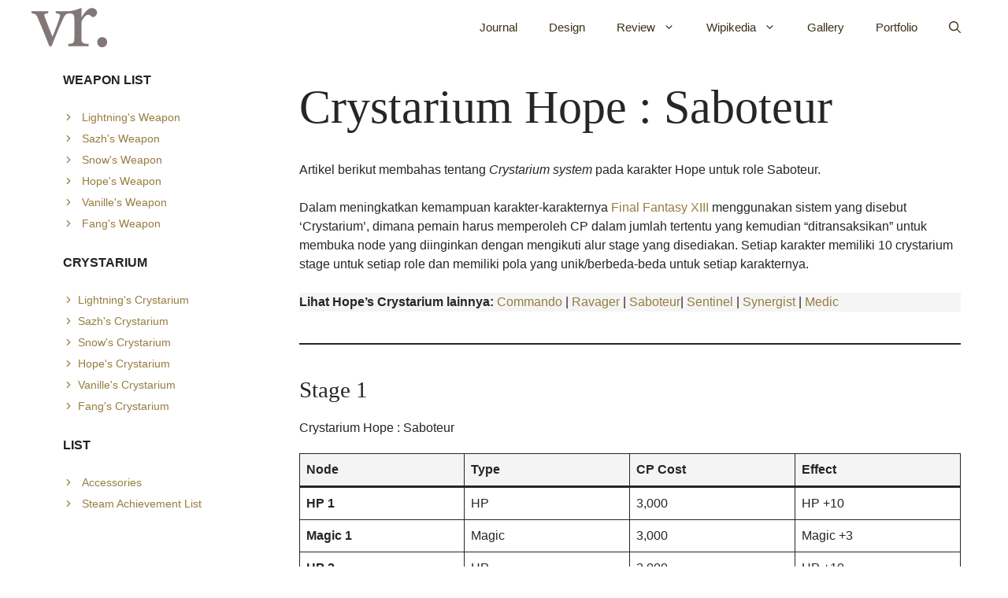

--- FILE ---
content_type: text/html; charset=UTF-8
request_url: https://vriske.com/crystarium-hope-saboteur/
body_size: 30674
content:
<!DOCTYPE html><html lang="id"><head><script data-no-optimize="1">var litespeed_docref=sessionStorage.getItem("litespeed_docref");litespeed_docref&&(Object.defineProperty(document,"referrer",{get:function(){return litespeed_docref}}),sessionStorage.removeItem("litespeed_docref"));</script> <meta charset="UTF-8"><meta name='robots' content='index, follow, max-image-preview:large, max-snippet:-1, max-video-preview:-1' /><meta name="viewport" content="width=device-width, initial-scale=1"> <script id="google_gtagjs-js-consent-mode-data-layer" type="litespeed/javascript">window.dataLayer=window.dataLayer||[];function gtag(){dataLayer.push(arguments)}
gtag('consent','default',{"ad_personalization":"denied","ad_storage":"denied","ad_user_data":"denied","analytics_storage":"denied","functionality_storage":"denied","security_storage":"denied","personalization_storage":"denied","region":["AT","BE","BG","CH","CY","CZ","DE","DK","EE","ES","FI","FR","GB","GR","HR","HU","IE","IS","IT","LI","LT","LU","LV","MT","NL","NO","PL","PT","RO","SE","SI","SK"],"wait_for_update":500});window._googlesitekitConsentCategoryMap={"statistics":["analytics_storage"],"marketing":["ad_storage","ad_user_data","ad_personalization"],"functional":["functionality_storage","security_storage"],"preferences":["personalization_storage"]};window._googlesitekitConsents={"ad_personalization":"denied","ad_storage":"denied","ad_user_data":"denied","analytics_storage":"denied","functionality_storage":"denied","security_storage":"denied","personalization_storage":"denied","region":["AT","BE","BG","CH","CY","CZ","DE","DK","EE","ES","FI","FR","GB","GR","HR","HU","IE","IS","IT","LI","LT","LU","LV","MT","NL","NO","PL","PT","RO","SE","SI","SK"],"wait_for_update":500}</script> <title>Vriske &#183; Crystarium Hope : Saboteur &#183; Final Fantasy XIII walkthrough</title><meta name="description" content="Daftar nodes Crystarium Hope untuk role Saboteur dan jumlah CP yang dibutuhkan untuk membukanya lengkap dengan keterangan." /><link rel="canonical" href="https://vriske.com/crystarium-hope-saboteur/" /><meta property="og:locale" content="id_ID" /><meta property="og:type" content="article" /><meta property="og:title" content="Crystarium Hope : Saboteur" /><meta property="og:description" content="Daftar nodes Crystarium Hope untuk role Saboteur dan jumlah CP yang dibutuhkan untuk membukanya lengkap dengan keterangan." /><meta property="og:url" content="https://vriske.com/crystarium-hope-saboteur/" /><meta property="og:site_name" content="Vriske" /><meta property="article:published_time" content="2021-02-09T03:00:00+00:00" /><meta property="article:modified_time" content="2021-09-04T10:45:21+00:00" /><meta property="og:image" content="https://vriske.com/wp-content/uploads/2017/01/hope-1024x768-1.jpg" /><meta property="og:image:width" content="1024" /><meta property="og:image:height" content="768" /><meta property="og:image:type" content="image/jpeg" /><meta name="author" content="vriske" /><meta name="twitter:card" content="summary_large_image" /><meta name="twitter:creator" content="@vriskerusniko" /><meta name="twitter:site" content="@vriskerusniko" /><meta name="twitter:label1" content="Ditulis oleh" /><meta name="twitter:data1" content="vriske" /><meta name="twitter:label2" content="Estimasi waktu membaca" /><meta name="twitter:data2" content="3 menit" /> <script type="application/ld+json" class="yoast-schema-graph">{"@context":"https://schema.org","@graph":[{"@type":"Article","@id":"https://vriske.com/crystarium-hope-saboteur/#article","isPartOf":{"@id":"https://vriske.com/crystarium-hope-saboteur/"},"author":{"name":"vriske","@id":"https://vriske.com/#/schema/person/3b1a0790e481d6146c77fdf30b5e3f86"},"headline":"Crystarium Hope : Saboteur","datePublished":"2021-02-09T03:00:00+00:00","dateModified":"2021-09-04T10:45:21+00:00","mainEntityOfPage":{"@id":"https://vriske.com/crystarium-hope-saboteur/"},"wordCount":423,"commentCount":0,"publisher":{"@id":"https://vriske.com/#/schema/person/3b1a0790e481d6146c77fdf30b5e3f86"},"image":{"@id":"https://vriske.com/crystarium-hope-saboteur/#primaryimage"},"thumbnailUrl":"https://vriske.com/wp-content/uploads/2017/01/hope-1024x768-1.jpg","keywords":["Final Fantasy XIII"],"articleSection":["Games"],"inLanguage":"id","potentialAction":[{"@type":"CommentAction","name":"Comment","target":["https://vriske.com/crystarium-hope-saboteur/#respond"]}]},{"@type":"WebPage","@id":"https://vriske.com/crystarium-hope-saboteur/","url":"https://vriske.com/crystarium-hope-saboteur/","name":"Vriske &#183; Crystarium Hope : Saboteur &#183; Final Fantasy XIII walkthrough","isPartOf":{"@id":"https://vriske.com/#website"},"primaryImageOfPage":{"@id":"https://vriske.com/crystarium-hope-saboteur/#primaryimage"},"image":{"@id":"https://vriske.com/crystarium-hope-saboteur/#primaryimage"},"thumbnailUrl":"https://vriske.com/wp-content/uploads/2017/01/hope-1024x768-1.jpg","datePublished":"2021-02-09T03:00:00+00:00","dateModified":"2021-09-04T10:45:21+00:00","description":"Daftar nodes Crystarium Hope untuk role Saboteur dan jumlah CP yang dibutuhkan untuk membukanya lengkap dengan keterangan.","breadcrumb":{"@id":"https://vriske.com/crystarium-hope-saboteur/#breadcrumb"},"inLanguage":"id","potentialAction":[{"@type":"ReadAction","target":["https://vriske.com/crystarium-hope-saboteur/"]}]},{"@type":"ImageObject","inLanguage":"id","@id":"https://vriske.com/crystarium-hope-saboteur/#primaryimage","url":"https://vriske.com/wp-content/uploads/2017/01/hope-1024x768-1.jpg","contentUrl":"https://vriske.com/wp-content/uploads/2017/01/hope-1024x768-1.jpg","width":1024,"height":768,"caption":"Hope Final Fantasy XIII"},{"@type":"BreadcrumbList","@id":"https://vriske.com/crystarium-hope-saboteur/#breadcrumb","itemListElement":[{"@type":"ListItem","position":1,"name":"vriske.com","item":"https://vriske.com/"},{"@type":"ListItem","position":2,"name":"Crystarium Hope : Saboteur"}]},{"@type":"WebSite","@id":"https://vriske.com/#website","url":"https://vriske.com/","name":"Vriske","description":"","publisher":{"@id":"https://vriske.com/#/schema/person/3b1a0790e481d6146c77fdf30b5e3f86"},"potentialAction":[{"@type":"SearchAction","target":{"@type":"EntryPoint","urlTemplate":"https://vriske.com/?s={search_term_string}"},"query-input":{"@type":"PropertyValueSpecification","valueRequired":true,"valueName":"search_term_string"}}],"inLanguage":"id"},{"@type":["Person","Organization"],"@id":"https://vriske.com/#/schema/person/3b1a0790e481d6146c77fdf30b5e3f86","name":"vriske","image":{"@type":"ImageObject","inLanguage":"id","@id":"https://vriske.com/#/schema/person/image/","url":"https://vriske.com/wp-content/uploads/2018/12/logo.png","contentUrl":"https://vriske.com/wp-content/uploads/2018/12/logo.png","width":500,"height":500,"caption":"vriske"},"logo":{"@id":"https://vriske.com/#/schema/person/image/"},"sameAs":["https://vriske.com/","https://www.instagram.com/vriskerusniko/","https://www.linkedin.com/in/vriske/","https://id.pinterest.com/vriskerusniko/","https://x.com/vriskerusniko"]}]}</script> <link rel='dns-prefetch' href='//www.googletagmanager.com' /><link rel='dns-prefetch' href='//pagead2.googlesyndication.com' /><link rel='dns-prefetch' href='//fundingchoicesmessages.google.com' /><link href='https://fonts.gstatic.com' crossorigin rel='preconnect' /><link href='https://fonts.googleapis.com' crossorigin rel='preconnect' /><link rel="alternate" type="application/rss+xml" title="Vriske &raquo; Feed" href="https://vriske.com/feed/" /><link rel="alternate" type="application/rss+xml" title="Vriske &raquo; Umpan Komentar" href="https://vriske.com/comments/feed/" /><link rel="alternate" type="application/rss+xml" title="Vriske &raquo; Crystarium Hope : Saboteur Umpan Komentar" href="https://vriske.com/crystarium-hope-saboteur/feed/" /><link rel="alternate" title="oEmbed (JSON)" type="application/json+oembed" href="https://vriske.com/wp-json/oembed/1.0/embed?url=https%3A%2F%2Fvriske.com%2Fcrystarium-hope-saboteur%2F" /><link rel="alternate" title="oEmbed (XML)" type="text/xml+oembed" href="https://vriske.com/wp-json/oembed/1.0/embed?url=https%3A%2F%2Fvriske.com%2Fcrystarium-hope-saboteur%2F&#038;format=xml" /><link rel="alternate" type="application/rss+xml" title="Feed Vriske &raquo; Cerita" href="https://vriske.com/web-stories/feed/"><style id="litespeed-ccss">ul{box-sizing:border-box}.wp-block-spacer{clear:both}:root{--wp--preset--font-size--normal:16px;--wp--preset--font-size--huge:42px}.screen-reader-text{border:0;clip:rect(1px,1px,1px,1px);-webkit-clip-path:inset(50%);clip-path:inset(50%);height:1px;margin:-1px;overflow:hidden;padding:0;position:absolute;width:1px;word-wrap:normal!important}:root{--wp-admin-theme-color:#007cba;--wp-admin-theme-color--rgb:0,124,186;--wp-admin-theme-color-darker-10:#006ba1;--wp-admin-theme-color-darker-10--rgb:0,107,161;--wp-admin-theme-color-darker-20:#005a87;--wp-admin-theme-color-darker-20--rgb:0,90,135;--wp-admin-border-width-focus:2px}@media (-webkit-min-device-pixel-ratio:2),(min-resolution:192dpi){:root{--wp-admin-border-width-focus:1.5px}}:root{--wp-admin-theme-color:#007cba;--wp-admin-theme-color--rgb:0,124,186;--wp-admin-theme-color-darker-10:#006ba1;--wp-admin-theme-color-darker-10--rgb:0,107,161;--wp-admin-theme-color-darker-20:#005a87;--wp-admin-theme-color-darker-20--rgb:0,90,135;--wp-admin-border-width-focus:2px}@media (-webkit-min-device-pixel-ratio:2),(min-resolution:192dpi){:root{--wp-admin-border-width-focus:1.5px}}:root{--wp-admin-theme-color:#007cba;--wp-admin-theme-color--rgb:0,124,186;--wp-admin-theme-color-darker-10:#006ba1;--wp-admin-theme-color-darker-10--rgb:0,107,161;--wp-admin-theme-color-darker-20:#005a87;--wp-admin-theme-color-darker-20--rgb:0,90,135;--wp-admin-border-width-focus:2px}@media (-webkit-min-device-pixel-ratio:2),(min-resolution:192dpi){:root{--wp-admin-border-width-focus:1.5px}}:root{--wp-admin-theme-color:#007cba;--wp-admin-theme-color--rgb:0,124,186;--wp-admin-theme-color-darker-10:#006ba1;--wp-admin-theme-color-darker-10--rgb:0,107,161;--wp-admin-theme-color-darker-20:#005a87;--wp-admin-theme-color-darker-20--rgb:0,90,135;--wp-admin-border-width-focus:2px}@media (-webkit-min-device-pixel-ratio:2),(min-resolution:192dpi){:root{--wp-admin-border-width-focus:1.5px}}:root{--wp-admin-theme-color:#007cba;--wp-admin-theme-color--rgb:0,124,186;--wp-admin-theme-color-darker-10:#006ba1;--wp-admin-theme-color-darker-10--rgb:0,107,161;--wp-admin-theme-color-darker-20:#005a87;--wp-admin-theme-color-darker-20--rgb:0,90,135;--wp-admin-border-width-focus:2px}@media (-webkit-min-device-pixel-ratio:2),(min-resolution:192dpi){:root{--wp-admin-border-width-focus:1.5px}}body{--wp--preset--color--black:#000;--wp--preset--color--cyan-bluish-gray:#abb8c3;--wp--preset--color--white:#fff;--wp--preset--color--pale-pink:#f78da7;--wp--preset--color--vivid-red:#cf2e2e;--wp--preset--color--luminous-vivid-orange:#ff6900;--wp--preset--color--luminous-vivid-amber:#fcb900;--wp--preset--color--light-green-cyan:#7bdcb5;--wp--preset--color--vivid-green-cyan:#00d084;--wp--preset--color--pale-cyan-blue:#8ed1fc;--wp--preset--color--vivid-cyan-blue:#0693e3;--wp--preset--color--vivid-purple:#9b51e0;--wp--preset--color--contrast:var(--contrast);--wp--preset--color--contrast-2:var(--contrast-2);--wp--preset--color--contrast-3:var(--contrast-3);--wp--preset--color--base:var(--base);--wp--preset--color--base-2:var(--base-2);--wp--preset--color--base-3:var(--base-3);--wp--preset--color--accent:var(--accent);--wp--preset--color--global-color-8:var(--global-color-8);--wp--preset--color--global-color-9:var(--global-color-9);--wp--preset--color--global-color-10:var(--global-color-10);--wp--preset--color--kb-palette-2:#07990c;--wp--preset--color--kb-palette-3:#07760a;--wp--preset--gradient--vivid-cyan-blue-to-vivid-purple:linear-gradient(135deg,rgba(6,147,227,1) 0%,#9b51e0 100%);--wp--preset--gradient--light-green-cyan-to-vivid-green-cyan:linear-gradient(135deg,#7adcb4 0%,#00d082 100%);--wp--preset--gradient--luminous-vivid-amber-to-luminous-vivid-orange:linear-gradient(135deg,rgba(252,185,0,1) 0%,rgba(255,105,0,1) 100%);--wp--preset--gradient--luminous-vivid-orange-to-vivid-red:linear-gradient(135deg,rgba(255,105,0,1) 0%,#cf2e2e 100%);--wp--preset--gradient--very-light-gray-to-cyan-bluish-gray:linear-gradient(135deg,#eee 0%,#a9b8c3 100%);--wp--preset--gradient--cool-to-warm-spectrum:linear-gradient(135deg,#4aeadc 0%,#9778d1 20%,#cf2aba 40%,#ee2c82 60%,#fb6962 80%,#fef84c 100%);--wp--preset--gradient--blush-light-purple:linear-gradient(135deg,#ffceec 0%,#9896f0 100%);--wp--preset--gradient--blush-bordeaux:linear-gradient(135deg,#fecda5 0%,#fe2d2d 50%,#6b003e 100%);--wp--preset--gradient--luminous-dusk:linear-gradient(135deg,#ffcb70 0%,#c751c0 50%,#4158d0 100%);--wp--preset--gradient--pale-ocean:linear-gradient(135deg,#fff5cb 0%,#b6e3d4 50%,#33a7b5 100%);--wp--preset--gradient--electric-grass:linear-gradient(135deg,#caf880 0%,#71ce7e 100%);--wp--preset--gradient--midnight:linear-gradient(135deg,#020381 0%,#2874fc 100%);--wp--preset--duotone--dark-grayscale:url('#wp-duotone-dark-grayscale');--wp--preset--duotone--grayscale:url('#wp-duotone-grayscale');--wp--preset--duotone--purple-yellow:url('#wp-duotone-purple-yellow');--wp--preset--duotone--blue-red:url('#wp-duotone-blue-red');--wp--preset--duotone--midnight:url('#wp-duotone-midnight');--wp--preset--duotone--magenta-yellow:url('#wp-duotone-magenta-yellow');--wp--preset--duotone--purple-green:url('#wp-duotone-purple-green');--wp--preset--duotone--blue-orange:url('#wp-duotone-blue-orange');--wp--preset--font-size--small:13px;--wp--preset--font-size--medium:20px;--wp--preset--font-size--large:36px;--wp--preset--font-size--x-large:42px}.wp-bottom-menu{display:none;background:var(--wpbottommenu-bgcolor);width:100%;position:fixed;bottom:0;left:0;justify-content:space-around;padding:var(--wpbottommenu-wrapper-padding);box-shadow:0 -5px 10px rgba(0,0,0,.1);z-index:var(--wpbottommenu-zindex)}.wp-bottom-menu-item{position:relative;display:flex;flex-direction:column;justify-content:center;align-items:center;height:auto;flex:1;font-size:var(--wpbottommenu-font-size);text-decoration:none;color:var(--wpbottommenu-text-color);text-decoration:none!important}.wp-bottom-menu-item span{margin-top:5px;color:inherit}.wp-bottom-menu-item svg{fill:var(--wpbottommenu-icon-color);width:var(--wpbottommenu-icon-size);height:var(--wpbottommenu-icon-size)}.wp-bottom-menu-icon-wrapper{position:relative;line-height:0}.wp-bottom-menu-search-form-wrapper{display:none;position:fixed;bottom:0;left:0;width:100%;background:var(--wpbottommenu-bgcolor);padding:10px;transform:translateY(100%)}.wp-bottom-menu-search-form input[type=search]{border:1px solid #eee;border-radius:8px;width:100%;font-size:14px;height:40px;padding-left:40px;padding-right:30px}.wp-bottom-menu-search-form i{position:absolute;top:50%;left:30px;transform:translate(-50%,-50%)}.comment-form input{margin-bottom:10px}#cancel-comment-reply-link{padding-left:10px}body,h1,hr,html,li,p,ul{margin:0;padding:0;border:0}html{font-family:sans-serif;-webkit-text-size-adjust:100%;-ms-text-size-adjust:100%;-webkit-font-smoothing:antialiased;-moz-osx-font-smoothing:grayscale}main{display:block}html{box-sizing:border-box}*,:after,:before{box-sizing:inherit}button,input{font-family:inherit;font-size:100%;margin:0}[type=search]{-webkit-appearance:textfield;outline-offset:-2px}[type=search]::-webkit-search-decoration{-webkit-appearance:none}::-moz-focus-inner{border-style:none;padding:0}:-moz-focusring{outline:1px dotted ButtonText}body,button,input{font-family:-apple-system,system-ui,BlinkMacSystemFont,"Segoe UI",Helvetica,Arial,sans-serif,"Apple Color Emoji","Segoe UI Emoji","Segoe UI Symbol";font-weight:400;text-transform:none;font-size:17px;line-height:1.5}p{margin-bottom:1.5em}h1{font-family:inherit;font-size:100%;font-style:inherit;font-weight:inherit}hr{background-color:rgba(0,0,0,.1);border:0;height:1px;margin-bottom:40px;margin-top:40px}h1{font-size:42px;margin-bottom:20px;line-height:1.2em;font-weight:400;text-transform:none}ul{margin:0 0 1.5em 3em}ul{list-style:disc}li>ul{margin-bottom:0;margin-left:1.5em}strong{font-weight:700}em,i{font-style:italic}img{height:auto;max-width:100%}button{background:#55555e;color:#fff;border:1px solid transparent;-webkit-appearance:button;padding:10px 20px}input[type=search]{border:1px solid;border-radius:0;padding:10px 15px;max-width:100%}a{text-decoration:none}.screen-reader-text{border:0;clip:rect(1px,1px,1px,1px);-webkit-clip-path:inset(50%);clip-path:inset(50%);height:1px;margin:-1px;overflow:hidden;padding:0;position:absolute!important;width:1px;word-wrap:normal!important}.main-navigation{z-index:100;padding:0;clear:both;display:block}.main-navigation a{display:block;text-decoration:none;font-weight:400;text-transform:none;font-size:15px}.main-navigation ul{list-style:none;margin:0;padding-left:0}.main-navigation .main-nav ul li a{padding-left:20px;padding-right:20px;line-height:60px}.inside-navigation{position:relative}.main-navigation .inside-navigation{display:flex;align-items:center;flex-wrap:wrap;justify-content:space-between}.main-navigation .main-nav>ul{display:flex;flex-wrap:wrap;align-items:center}.main-navigation li{position:relative}.main-navigation .menu-bar-items{display:flex;align-items:center;font-size:15px}.main-navigation .menu-bar-items a{color:inherit}.main-navigation .menu-bar-item{position:relative}.main-navigation .menu-bar-item.search-item{z-index:20}.main-navigation .menu-bar-item>a{padding-left:20px;padding-right:20px;line-height:60px}.main-navigation ul ul{display:block;box-shadow:1px 1px 0 rgba(0,0,0,.1);float:left;position:absolute;left:-99999px;opacity:0;z-index:99999;width:200px;text-align:left;top:auto;height:0;overflow:hidden}.main-navigation ul ul a{display:block}.main-navigation ul ul li{width:100%}.main-navigation .main-nav ul ul li a{line-height:normal;padding:10px 20px;font-size:14px}.main-navigation .main-nav ul li.menu-item-has-children>a{padding-right:0;position:relative}.menu-item-has-children .dropdown-menu-toggle{display:inline-block;height:100%;clear:both;padding-right:20px;padding-left:10px}.site-header{position:relative}.inside-header{padding:20px 40px}.site-logo{display:inline-block;max-width:100%}.site-header .header-image{vertical-align:middle}.inside-header{display:flex;align-items:center}.nav-float-right #site-navigation{margin-left:auto}.site-content{word-wrap:break-word}.site-content{display:flex}.grid-container{margin-left:auto;margin-right:auto;max-width:1200px}.site-main>*{margin-bottom:20px}.separate-containers .inside-article{padding:40px}.separate-containers .site-main{margin:20px}.separate-containers.left-sidebar .site-main{margin-right:0}.separate-containers .inside-left-sidebar{margin-top:20px;margin-bottom:20px}.left-sidebar .sidebar{order:-10}.gp-icon{display:inline-flex;align-self:center}.gp-icon svg{height:1em;width:1em;top:.125em;position:relative;fill:currentColor}.icon-menu-bars svg:nth-child(2),.icon-search svg:nth-child(2){display:none}.container.grid-container{width:auto}.menu-toggle{display:none}.menu-toggle{padding:0 20px;line-height:60px;margin:0;font-weight:400;text-transform:none;font-size:15px}button.menu-toggle{background-color:transparent;flex-grow:1;border:0;text-align:center}.has-menu-bar-items button.menu-toggle{flex-grow:0}.mobile-menu-control-wrapper{display:none;margin-left:auto;align-items:center}@media (max-width:768px){.inside-header{flex-direction:column;text-align:center}.site-content{flex-direction:column}.container .site-content .content-area{width:auto}.is-left-sidebar.sidebar{width:auto;order:initial}#main{margin-left:0;margin-right:0}body:not(.no-sidebar) #main{margin-bottom:0}}.is-left-sidebar{width:30%}.site-content .content-area{width:70%}@media (max-width:768px){.main-navigation .menu-toggle{display:block}.main-navigation ul,.main-navigation:not(.slideout-navigation):not(.toggled) .main-nav>ul,.has-inline-mobile-toggle #site-navigation .inside-navigation>*:not(.navigation-search):not(.main-nav){display:none}.has-inline-mobile-toggle .mobile-menu-control-wrapper{display:flex;flex-wrap:wrap}.has-inline-mobile-toggle .inside-header{flex-direction:row;text-align:left;flex-wrap:wrap}.has-inline-mobile-toggle #site-navigation{flex-basis:100%}}.dynamic-featured-image{vertical-align:middle}.dynamic-entry-excerpt>p:last-child{margin-bottom:0}body{background-color:#fff;color:#222}a{color:#967c3f}.site-header .header-image{width:70px}.navigation-search{position:absolute;left:-99999px;visibility:hidden;z-index:20;width:100%;top:0;opacity:0}.navigation-search input[type=search]{outline:0;border:0;vertical-align:bottom;line-height:1;opacity:.9;width:100%;z-index:20;border-radius:0;-webkit-appearance:none;height:60px}.navigation-search input::-ms-clear{display:none;width:0;height:0}.navigation-search input::-ms-reveal{display:none;width:0;height:0}.navigation-search input::-webkit-search-decoration,.navigation-search input::-webkit-search-cancel-button,.navigation-search input::-webkit-search-results-button,.navigation-search input::-webkit-search-results-decoration{display:none}:root{--contrast:#222;--contrast-2:#575760;--contrast-3:#b2b2be;--base:#f0f0f0;--base-2:#f7f8f9;--base-3:#fff;--accent:#1e73be;--global-color-8:#827675;--global-color-9:#967c3f;--global-color-10:#e0c891}body,button,input{font-family:Noto Sans,sans-serif;font-size:16px}body{line-height:1.5}.main-navigation a,.main-navigation .menu-toggle,.main-navigation .menu-bar-items{font-family:Noto Sans,sans-serif}.site-header{background-color:#fff}.site-header a{color:#757575}.mobile-menu-control-wrapper .menu-toggle{background-color:rgba(0,0,0,.02)}.main-navigation,.main-navigation ul ul{background-color:#fff}.main-navigation .main-nav ul li a,.main-navigation .menu-toggle,.main-navigation .menu-bar-items{color:#3a3018}.navigation-search input[type=search]{color:#967c3f;background-color:#fff}.main-navigation ul ul{background-color:#f9f9f9}.main-navigation .main-nav ul ul li a{color:#515151}.separate-containers .inside-article{color:#262626;background-color:#fff}h1{color:#262626}input[type=search]{color:#666;background-color:#fafafa;border-color:#ccc}button{color:#fff;background-color:#55555e}.inside-header{padding:20px 40px 40px}.inside-header.grid-container{max-width:1280px}.separate-containers .inside-article{padding:0 30px 30px}.site-main>*{margin-bottom:0}.separate-containers .site-main{margin:0}.separate-containers .inside-left-sidebar{margin-top:0;margin-bottom:0}.main-navigation .main-nav ul li a,.menu-toggle,.main-navigation .menu-bar-item>a{padding-left:25px;padding-right:25px}.main-navigation .main-nav ul ul li a{padding:10px 25px}.main-navigation ul ul{width:228px}.menu-item-has-children .dropdown-menu-toggle{padding-right:25px}@media (max-width:768px){.separate-containers .inside-article{padding:0 20px 50px}.inside-header{padding-top:25px;padding-right:15px;padding-bottom:30px;padding-left:15px}}body{background-repeat:no-repeat;background-size:100% auto}.site-header{background-repeat:no-repeat;background-size:100% auto}.separate-containers .inside-article{background-repeat:no-repeat;background-size:100% auto}@media (max-width:768px){.main-navigation .menu-toggle,.main-navigation .menu-bar-item>a{padding-left:12px;padding-right:12px}.main-navigation .main-nav ul li a,.main-navigation .menu-toggle,.main-navigation .menu-bar-item>a{line-height:41px}.navigation-search input[type=search]{height:41px}}.kt-block-spacer{position:relative;height:60px}.kt-block-spacer .kt-divider{width:100%;border-top:solid 1px #eee;position:absolute;top:50%;left:50%;margin:0;padding:0;border-bottom:0;border-left:0;border-right:0;-webkit-transform:perspective(1px) translate(-50%,-50%);transform:perspective(1px) translate(-50%,-50%)}.gb-container-97db4e64{font-size:14px}.gb-container-97db4e64>.gb-inside-container{padding:0 40px 40px;max-width:1200px;margin-left:auto;margin-right:auto}.gb-container-234e6506{margin-top:0;margin-right:10px;margin-bottom:0}.gb-container-234e6506>.gb-inside-container{padding:0}.gb-grid-wrapper>.gb-grid-column-234e6506{width:50%}.gb-grid-wrapper>.gb-grid-column-234e6506>.gb-container{justify-content:center}.gb-container-a353a8ea{font-size:14px;margin-left:0}.gb-container-a353a8ea>.gb-inside-container{padding:0}.gb-grid-wrapper>.gb-grid-column-a353a8ea{width:50%}.gb-grid-wrapper>.gb-grid-column-a353a8ea>.gb-container{justify-content:center}.gb-container-abed8557>.gb-inside-container{padding-bottom:15px}.gb-grid-wrapper{display:flex;flex-wrap:wrap}.gb-grid-wrapper>.gb-grid-column>.gb-container{display:flex;flex-direction:column;height:100%}.gb-grid-column{box-sizing:border-box}.gb-grid-wrapper-81669128{justify-content:flex-start;margin-left:-20px}.gb-grid-wrapper-81669128>.gb-grid-column{padding-left:20px}p.gb-headline-04dd4215{color:#000;font-size:14px;font-weight:900;text-transform:uppercase;padding-right:10px;margin-right:10px;margin-bottom:0;display:inline-block}p.gb-headline-04dd4215 a{color:#000}p.gb-headline-1720ce44{font-size:14px;margin-right:10px;margin-bottom:0;display:inline-block}h1.gb-headline-9783f420{font-family:DM serif text;font-size:50px;font-weight:500;padding:0}@media (max-width:1024px){.gb-container-97db4e64{font-size:14px}.gb-container-97db4e64>.gb-inside-container{padding:0 20px 20px}.gb-container-234e6506>.gb-inside-container{padding:0 0 0 15px}.gb-grid-wrapper>.gb-grid-column-234e6506{width:66.66%}.gb-container-a353a8ea>.gb-inside-container{padding:0 10px 0 0}.gb-grid-wrapper>.gb-grid-column-a353a8ea{width:33%}.gb-container-abed8557>.gb-inside-container{padding:0}h1.gb-headline-9783f420{padding:0}}@media (max-width:767px){.gb-container-97db4e64{font-size:16px}.gb-container-234e6506{margin-right:0;min-height:250px}.gb-container-234e6506>.gb-inside-container{padding:20px}.gb-grid-wrapper>.gb-grid-column-234e6506{width:100%}.gb-container-a353a8ea{font-size:14px;margin-right:15px;margin-left:15px}.gb-container-a353a8ea>.gb-inside-container{padding-top:20px;padding-right:15px;padding-left:0}.gb-grid-wrapper>.gb-grid-column-a353a8ea{width:100%}.gb-container-abed8557>.gb-inside-container{padding:0 0 15px}.gb-grid-wrapper-81669128{margin-left:0}.gb-grid-wrapper-81669128>.gb-grid-column{padding-left:0}h1.gb-headline-9783f420{font-size:42px;line-height:1em;padding:0 0 10px}}.navigation-search input[type=search]{color:#000;background-color:#f4f4f4;opacity:100%;border-radius:1px;font-family:Noto Sans;font-size:16px}body{overflow-x:hidden;min-height:100vh;display:flex;flex-direction:column}.container.grid-container{width:100%}img{border-radius:2px}@media (min-width:769px){.inside-left-sidebar{position:-webkit-sticky;position:sticky;top:40px}}@media (max-width:768px){#left-sidebar{display:none}}@media (min-width:769px){.inside-left-sidebar{position:-webkit-sticky;position:sticky;top:40px}}.wp-block-kadence-spacer.kt-block-spacer-_36b3f7-f8 .kt-block-spacer{height:20px}.wp-block-kadence-spacer.kt-block-spacer-_36b3f7-f8 .kt-divider{border-top-color:var(--contrast);width:100%}.wp-block-kadence-spacer.kt-block-spacer-_927dad-47 .kt-block-spacer{height:30px}@media all and (max-width:1024px){.wp-block-kadence-spacer.kt-block-spacer-_927dad-47 .kt-block-spacer{height:40px!important}}@media all and (max-width:767px){.wp-block-kadence-spacer.kt-block-spacer-_927dad-47 .kt-block-spacer{height:50px!important}}.wp-block-kadence-spacer.kt-block-spacer-_927dad-47 .kt-divider{border-top-width:2px;border-top-color:var(--contrast);width:100%}@media (max-width:1024px){.wp-bottom-menu{display:flex}.wp-bottom-menu-search-form-wrapper{display:block}}:root{--wpbottommenu-font-size:12px;--wpbottommenu-icon-size:24px;--wpbottommenu-text-color:#555;--wpbottommenu-h-text-color:#555;--wpbottommenu-icon-color:#555;--wpbottommenu-h-icon-color:#555;--wpbottommenu-bgcolor:#fff;--wpbottommenu-zindex:9999;--wpbottommenu-cart-count-bgcolor:red;--wpbottommenu-wrapper-padding:10px 0}</style><link rel="preload" data-asynced="1" data-optimized="2" as="style" onload="this.onload=null;this.rel='stylesheet'" href="https://vriske.com/wp-content/litespeed/css/4e2e7e4bfd42d4786841778f63bd83f6.css?ver=0738e" /><script type="litespeed/javascript">!function(a){"use strict";var b=function(b,c,d){function e(a){return h.body?a():void setTimeout(function(){e(a)})}function f(){i.addEventListener&&i.removeEventListener("load",f),i.media=d||"all"}var g,h=a.document,i=h.createElement("link");if(c)g=c;else{var j=(h.body||h.getElementsByTagName("head")[0]).childNodes;g=j[j.length-1]}var k=h.styleSheets;i.rel="stylesheet",i.href=b,i.media="only x",e(function(){g.parentNode.insertBefore(i,c?g:g.nextSibling)});var l=function(a){for(var b=i.href,c=k.length;c--;)if(k[c].href===b)return a();setTimeout(function(){l(a)})};return i.addEventListener&&i.addEventListener("load",f),i.onloadcssdefined=l,l(f),i};"undefined"!=typeof exports?exports.loadCSS=b:a.loadCSS=b}("undefined"!=typeof global?global:this);!function(a){if(a.loadCSS){var b=loadCSS.relpreload={};if(b.support=function(){try{return a.document.createElement("link").relList.supports("preload")}catch(b){return!1}},b.poly=function(){for(var b=a.document.getElementsByTagName("link"),c=0;c<b.length;c++){var d=b[c];"preload"===d.rel&&"style"===d.getAttribute("as")&&(a.loadCSS(d.href,d,d.getAttribute("media")),d.rel=null)}},!b.support()){b.poly();var c=a.setInterval(b.poly,300);a.addEventListener&&a.addEventListener("load",function(){b.poly(),a.clearInterval(c)}),a.attachEvent&&a.attachEvent("onload",function(){a.clearInterval(c)})}}}(this);</script><link rel="preload" as="image" href="https://vriske.com/wp-content/uploads/2020/03/vr-logo-02.svg"><link rel="preload" as="image" href="https://vriske.com/wp-content/uploads/2017/01/hope-1024x768-1.jpg"><style id='wp-block-image-inline-css'>.wp-block-image>a,.wp-block-image>figure>a{display:inline-block}.wp-block-image img{box-sizing:border-box;height:auto;max-width:100%;vertical-align:bottom}@media not (prefers-reduced-motion){.wp-block-image img.hide{visibility:hidden}.wp-block-image img.show{animation:show-content-image .4s}}.wp-block-image[style*=border-radius] img,.wp-block-image[style*=border-radius]>a{border-radius:inherit}.wp-block-image.has-custom-border img{box-sizing:border-box}.wp-block-image.aligncenter{text-align:center}.wp-block-image.alignfull>a,.wp-block-image.alignwide>a{width:100%}.wp-block-image.alignfull img,.wp-block-image.alignwide img{height:auto;width:100%}.wp-block-image .aligncenter,.wp-block-image .alignleft,.wp-block-image .alignright,.wp-block-image.aligncenter,.wp-block-image.alignleft,.wp-block-image.alignright{display:table}.wp-block-image .aligncenter>figcaption,.wp-block-image .alignleft>figcaption,.wp-block-image .alignright>figcaption,.wp-block-image.aligncenter>figcaption,.wp-block-image.alignleft>figcaption,.wp-block-image.alignright>figcaption{caption-side:bottom;display:table-caption}.wp-block-image .alignleft{float:left;margin:.5em 1em .5em 0}.wp-block-image .alignright{float:right;margin:.5em 0 .5em 1em}.wp-block-image .aligncenter{margin-left:auto;margin-right:auto}.wp-block-image :where(figcaption){margin-bottom:1em;margin-top:.5em}.wp-block-image.is-style-circle-mask img{border-radius:9999px}@supports ((-webkit-mask-image:none) or (mask-image:none)) or (-webkit-mask-image:none){.wp-block-image.is-style-circle-mask img{border-radius:0;-webkit-mask-image:url('data:image/svg+xml;utf8,<svg viewBox="0 0 100 100" xmlns="http://www.w3.org/2000/svg"><circle cx="50" cy="50" r="50"/></svg>');mask-image:url('data:image/svg+xml;utf8,<svg viewBox="0 0 100 100" xmlns="http://www.w3.org/2000/svg"><circle cx="50" cy="50" r="50"/></svg>');mask-mode:alpha;-webkit-mask-position:center;mask-position:center;-webkit-mask-repeat:no-repeat;mask-repeat:no-repeat;-webkit-mask-size:contain;mask-size:contain}}:root :where(.wp-block-image.is-style-rounded img,.wp-block-image .is-style-rounded img){border-radius:9999px}.wp-block-image figure{margin:0}.wp-lightbox-container{display:flex;flex-direction:column;position:relative}.wp-lightbox-container img{cursor:zoom-in}.wp-lightbox-container img:hover+button{opacity:1}.wp-lightbox-container button{align-items:center;backdrop-filter:blur(16px) saturate(180%);background-color:#5a5a5a40;border:none;border-radius:4px;cursor:zoom-in;display:flex;height:20px;justify-content:center;opacity:0;padding:0;position:absolute;right:16px;text-align:center;top:16px;width:20px;z-index:100}@media not (prefers-reduced-motion){.wp-lightbox-container button{transition:opacity .2s ease}}.wp-lightbox-container button:focus-visible{outline:3px auto #5a5a5a40;outline:3px auto -webkit-focus-ring-color;outline-offset:3px}.wp-lightbox-container button:hover{cursor:pointer;opacity:1}.wp-lightbox-container button:focus{opacity:1}.wp-lightbox-container button:focus,.wp-lightbox-container button:hover,.wp-lightbox-container button:not(:hover):not(:active):not(.has-background){background-color:#5a5a5a40;border:none}.wp-lightbox-overlay{box-sizing:border-box;cursor:zoom-out;height:100vh;left:0;overflow:hidden;position:fixed;top:0;visibility:hidden;width:100%;z-index:100000}.wp-lightbox-overlay .close-button{align-items:center;cursor:pointer;display:flex;justify-content:center;min-height:40px;min-width:40px;padding:0;position:absolute;right:calc(env(safe-area-inset-right) + 16px);top:calc(env(safe-area-inset-top) + 16px);z-index:5000000}.wp-lightbox-overlay .close-button:focus,.wp-lightbox-overlay .close-button:hover,.wp-lightbox-overlay .close-button:not(:hover):not(:active):not(.has-background){background:none;border:none}.wp-lightbox-overlay .lightbox-image-container{height:var(--wp--lightbox-container-height);left:50%;overflow:hidden;position:absolute;top:50%;transform:translate(-50%,-50%);transform-origin:top left;width:var(--wp--lightbox-container-width);z-index:9999999999}.wp-lightbox-overlay .wp-block-image{align-items:center;box-sizing:border-box;display:flex;height:100%;justify-content:center;margin:0;position:relative;transform-origin:0 0;width:100%;z-index:3000000}.wp-lightbox-overlay .wp-block-image img{height:var(--wp--lightbox-image-height);min-height:var(--wp--lightbox-image-height);min-width:var(--wp--lightbox-image-width);width:var(--wp--lightbox-image-width)}.wp-lightbox-overlay .wp-block-image figcaption{display:none}.wp-lightbox-overlay button{background:none;border:none}.wp-lightbox-overlay .scrim{background-color:#fff;height:100%;opacity:.9;position:absolute;width:100%;z-index:2000000}.wp-lightbox-overlay.active{visibility:visible}@media not (prefers-reduced-motion){.wp-lightbox-overlay.active{animation:turn-on-visibility .25s both}.wp-lightbox-overlay.active img{animation:turn-on-visibility .35s both}.wp-lightbox-overlay.show-closing-animation:not(.active){animation:turn-off-visibility .35s both}.wp-lightbox-overlay.show-closing-animation:not(.active) img{animation:turn-off-visibility .25s both}.wp-lightbox-overlay.zoom.active{animation:none;opacity:1;visibility:visible}.wp-lightbox-overlay.zoom.active .lightbox-image-container{animation:lightbox-zoom-in .4s}.wp-lightbox-overlay.zoom.active .lightbox-image-container img{animation:none}.wp-lightbox-overlay.zoom.active .scrim{animation:turn-on-visibility .4s forwards}.wp-lightbox-overlay.zoom.show-closing-animation:not(.active){animation:none}.wp-lightbox-overlay.zoom.show-closing-animation:not(.active) .lightbox-image-container{animation:lightbox-zoom-out .4s}.wp-lightbox-overlay.zoom.show-closing-animation:not(.active) .lightbox-image-container img{animation:none}.wp-lightbox-overlay.zoom.show-closing-animation:not(.active) .scrim{animation:turn-off-visibility .4s forwards}}@keyframes show-content-image{0%{visibility:hidden}99%{visibility:hidden}to{visibility:visible}}@keyframes turn-on-visibility{0%{opacity:0}to{opacity:1}}@keyframes turn-off-visibility{0%{opacity:1;visibility:visible}99%{opacity:0;visibility:visible}to{opacity:0;visibility:hidden}}@keyframes lightbox-zoom-in{0%{transform:translate(calc((-100vw + var(--wp--lightbox-scrollbar-width))/2 + var(--wp--lightbox-initial-left-position)),calc(-50vh + var(--wp--lightbox-initial-top-position))) scale(var(--wp--lightbox-scale))}to{transform:translate(-50%,-50%) scale(1)}}@keyframes lightbox-zoom-out{0%{transform:translate(-50%,-50%) scale(1);visibility:visible}99%{visibility:visible}to{transform:translate(calc((-100vw + var(--wp--lightbox-scrollbar-width))/2 + var(--wp--lightbox-initial-left-position)),calc(-50vh + var(--wp--lightbox-initial-top-position))) scale(var(--wp--lightbox-scale));visibility:hidden}}
/*# sourceURL=https://vriske.com/wp-includes/blocks/image/style.min.css */</style>
 <script type="litespeed/javascript" data-src="https://www.googletagmanager.com/gtag/js?id=G-LWVEMYS5B6" id="google_gtagjs-js"></script> <script id="google_gtagjs-js-after" type="litespeed/javascript">window.dataLayer=window.dataLayer||[];function gtag(){dataLayer.push(arguments)}
gtag("set","linker",{"domains":["vriske.com"]});gtag("js",new Date());gtag("set","developer_id.dZTNiMT",!0);gtag("config","G-LWVEMYS5B6",{"googlesitekit_post_date":"20210209","googlesitekit_post_categories":"Games"})</script> <link rel="https://api.w.org/" href="https://vriske.com/wp-json/" /><link rel="alternate" title="JSON" type="application/json" href="https://vriske.com/wp-json/wp/v2/posts/17490" /><link rel="EditURI" type="application/rsd+xml" title="RSD" href="https://vriske.com/xmlrpc.php?rsd" /><meta name="generator" content="WordPress 6.9" /><link rel='shortlink' href='https://vriske.com/?p=17490' />
<noscript><style>.simply-gallery-amp{ display: block !important; }</style></noscript><noscript><style>.sgb-preloader{ display: none !important; }</style></noscript><meta name="generator" content="Site Kit by Google 1.168.0" /><link rel="pingback" href="https://vriske.com/xmlrpc.php"><meta name="google-adsense-platform-account" content="ca-host-pub-2644536267352236"><meta name="google-adsense-platform-domain" content="sitekit.withgoogle.com"> <script type="litespeed/javascript" data-src="https://pagead2.googlesyndication.com/pagead/js/adsbygoogle.js?client=ca-pub-9560675496582794&amp;host=ca-host-pub-2644536267352236" crossorigin="anonymous"></script> <link rel="icon" href="https://vriske.com/wp-content/uploads/2018/12/cropped-logo-1-32x32.png" sizes="32x32" /><link rel="icon" href="https://vriske.com/wp-content/uploads/2018/12/cropped-logo-1-192x192.png" sizes="192x192" /><link rel="apple-touch-icon" href="https://vriske.com/wp-content/uploads/2018/12/cropped-logo-1-180x180.png" /><meta name="msapplication-TileImage" content="https://vriske.com/wp-content/uploads/2018/12/cropped-logo-1-270x270.png" /><style type="text/css"></style></head><body class="wp-singular post-template-default single single-post postid-17490 single-format-standard wp-custom-logo wp-embed-responsive wp-theme-generatepress wp-child-theme-generatepress_child post-image-below-header post-image-aligned-left sticky-menu-no-transition qubely qubely-frontend left-sidebar nav-below-header separate-containers nav-search-enabled header-aligned-left dropdown-hover" itemtype="https://schema.org/Blog" itemscope>
<a class="screen-reader-text skip-link" href="#content" title="Langsung ke isi">Langsung ke isi</a><nav class="has-branding main-navigation nav-align-right has-menu-bar-items sub-menu-right" id="site-navigation" aria-label="Utama"  itemtype="https://schema.org/SiteNavigationElement" itemscope><div class="inside-navigation grid-container"><div class="navigation-branding"><div class="site-logo">
<a href="https://vriske.com/" title="Vriske" rel="home">
<img class="header-image is-logo-image" alt="Vriske" src="https://vriske.com/wp-content/uploads/2020/03/vr-logo-02.svg" title="Vriske" srcset="https://vriske.com/wp-content/uploads/2020/03/vr-logo-02.svg 1x, https://vriske.com/wp-content/uploads/2018/12/cropped-logo.png 2x" width="310.42" height="161.75" fetchpriority="high" decoding="sync"/>
</a></div></div><form method="get" class="search-form navigation-search" action="https://vriske.com/">
<input type="search" class="search-field" value="" name="s" title="Cari" /></form>				<button class="menu-toggle" aria-controls="primary-menu" aria-expanded="false">
<span class="gp-icon icon-menu-bars"><svg viewBox="0 0 512 512" aria-hidden="true" xmlns="http://www.w3.org/2000/svg" width="1em" height="1em"><path d="M0 96c0-13.255 10.745-24 24-24h464c13.255 0 24 10.745 24 24s-10.745 24-24 24H24c-13.255 0-24-10.745-24-24zm0 160c0-13.255 10.745-24 24-24h464c13.255 0 24 10.745 24 24s-10.745 24-24 24H24c-13.255 0-24-10.745-24-24zm0 160c0-13.255 10.745-24 24-24h464c13.255 0 24 10.745 24 24s-10.745 24-24 24H24c-13.255 0-24-10.745-24-24z" /></svg><svg viewBox="0 0 512 512" aria-hidden="true" xmlns="http://www.w3.org/2000/svg" width="1em" height="1em"><path d="M71.029 71.029c9.373-9.372 24.569-9.372 33.942 0L256 222.059l151.029-151.03c9.373-9.372 24.569-9.372 33.942 0 9.372 9.373 9.372 24.569 0 33.942L289.941 256l151.03 151.029c9.372 9.373 9.372 24.569 0 33.942-9.373 9.372-24.569 9.372-33.942 0L256 289.941l-151.029 151.03c-9.373 9.372-24.569 9.372-33.942 0-9.372-9.373-9.372-24.569 0-33.942L222.059 256 71.029 104.971c-9.372-9.373-9.372-24.569 0-33.942z" /></svg></span><span class="mobile-menu">Menu</span>				</button><div id="primary-menu" class="main-nav"><ul id="menu-menu-1" class=" menu sf-menu"><li id="menu-item-6294" class="menu-item menu-item-type-post_type menu-item-object-page menu-item-6294"><a href="https://vriske.com/journal/">Journal</a></li><li id="menu-item-6313" class="menu-item menu-item-type-post_type menu-item-object-page menu-item-6313"><a href="https://vriske.com/design/">Design</a></li><li id="menu-item-58458" class="menu-item menu-item-type-custom menu-item-object-custom menu-item-has-children menu-item-58458"><a href="#">Review<span role="presentation" class="dropdown-menu-toggle"><span class="gp-icon icon-arrow"><svg viewBox="0 0 330 512" aria-hidden="true" xmlns="http://www.w3.org/2000/svg" width="1em" height="1em"><path d="M305.913 197.085c0 2.266-1.133 4.815-2.833 6.514L171.087 335.593c-1.7 1.7-4.249 2.832-6.515 2.832s-4.815-1.133-6.515-2.832L26.064 203.599c-1.7-1.7-2.832-4.248-2.832-6.514s1.132-4.816 2.832-6.515l14.162-14.163c1.7-1.699 3.966-2.832 6.515-2.832 2.266 0 4.815 1.133 6.515 2.832l111.316 111.317 111.316-111.317c1.7-1.699 4.249-2.832 6.515-2.832s4.815 1.133 6.515 2.832l14.162 14.163c1.7 1.7 2.833 4.249 2.833 6.515z" /></svg></span></span></a><ul class="sub-menu"><li id="menu-item-60196" class="menu-item menu-item-type-post_type menu-item-object-page menu-item-60196"><a href="https://vriske.com/buku/">Buku</a></li><li id="menu-item-60212" class="menu-item menu-item-type-post_type menu-item-object-page menu-item-60212"><a href="https://vriske.com/movie-series/">Movie &#038; Series</a></li></ul></li><li id="menu-item-13552" class="menu-item menu-item-type-custom menu-item-object-custom menu-item-has-children menu-item-13552"><a href="#">Wipikedia<span role="presentation" class="dropdown-menu-toggle"><span class="gp-icon icon-arrow"><svg viewBox="0 0 330 512" aria-hidden="true" xmlns="http://www.w3.org/2000/svg" width="1em" height="1em"><path d="M305.913 197.085c0 2.266-1.133 4.815-2.833 6.514L171.087 335.593c-1.7 1.7-4.249 2.832-6.515 2.832s-4.815-1.133-6.515-2.832L26.064 203.599c-1.7-1.7-2.832-4.248-2.832-6.514s1.132-4.816 2.832-6.515l14.162-14.163c1.7-1.699 3.966-2.832 6.515-2.832 2.266 0 4.815 1.133 6.515 2.832l111.316 111.317 111.316-111.317c1.7-1.699 4.249-2.832 6.515-2.832s4.815 1.133 6.515 2.832l14.162 14.163c1.7 1.7 2.833 4.249 2.833 6.515z" /></svg></span></span></a><ul class="sub-menu"><li id="menu-item-23945" class="menu-item menu-item-type-post_type menu-item-object-page menu-item-23945"><a href="https://vriske.com/game-guide/">Game Guide</a></li><li id="menu-item-13542" class="menu-item menu-item-type-post_type menu-item-object-page menu-item-13542"><a href="https://vriske.com/skin-care/">Skincare</a></li><li id="menu-item-60474" class="menu-item menu-item-type-post_type menu-item-object-page menu-item-60474"><a href="https://vriske.com/food/">Food</a></li></ul></li><li id="menu-item-67532" class="menu-item menu-item-type-post_type menu-item-object-page menu-item-67532"><a href="https://vriske.com/gallery/">Gallery</a></li><li id="menu-item-9453" class="menu-item menu-item-type-post_type menu-item-object-page menu-item-9453"><a href="https://vriske.com/vr-portfolio/">Portfolio</a></li></ul></div><div class="menu-bar-items"><span class="menu-bar-item search-item"><a aria-label="Buka Kolom Pencarian" href="#"><span class="gp-icon icon-search"><svg viewBox="0 0 512 512" aria-hidden="true" xmlns="http://www.w3.org/2000/svg" width="1em" height="1em"><path fill-rule="evenodd" clip-rule="evenodd" d="M208 48c-88.366 0-160 71.634-160 160s71.634 160 160 160 160-71.634 160-160S296.366 48 208 48zM0 208C0 93.125 93.125 0 208 0s208 93.125 208 208c0 48.741-16.765 93.566-44.843 129.024l133.826 134.018c9.366 9.379 9.355 24.575-.025 33.941-9.379 9.366-24.575 9.355-33.941-.025L337.238 370.987C301.747 399.167 256.839 416 208 416 93.125 416 0 322.875 0 208z" /></svg><svg viewBox="0 0 512 512" aria-hidden="true" xmlns="http://www.w3.org/2000/svg" width="1em" height="1em"><path d="M71.029 71.029c9.373-9.372 24.569-9.372 33.942 0L256 222.059l151.029-151.03c9.373-9.372 24.569-9.372 33.942 0 9.372 9.373 9.372 24.569 0 33.942L289.941 256l151.03 151.029c9.372 9.373 9.372 24.569 0 33.942-9.373 9.372-24.569 9.372-33.942 0L256 289.941l-151.029 151.03c-9.373 9.372-24.569 9.372-33.942 0-9.372-9.373-9.372-24.569 0-33.942L222.059 256 71.029 104.971c-9.372-9.373-9.372-24.569 0-33.942z" /></svg></span></a></span></div></div></nav><div class="site grid-container container hfeed" id="page"><div class="site-content" id="content"><div class="content-area" id="primary"><main class="site-main" id="main"><article id="post-17490" class="post-17490 post type-post status-publish format-standard has-post-thumbnail hentry category-games tag-final-fantasy-xiii infinite-scroll-item" itemtype="https://schema.org/CreativeWork" itemscope><div class="inside-article"><header class="entry-header"><h1 class="entry-title" itemprop="headline">Crystarium Hope : Saboteur</h1></header><div class="entry-content" itemprop="text"><p>Artikel berikut membahas tentang <em>Crystarium system</em> pada karakter Hope untuk role Saboteur.</p><p>Dalam meningkatkan kemampuan karakter-karakternya <a href="https://en.wikipedia.org/wiki/Final_Fantasy_XIII">Final Fantasy XIII</a> menggunakan sistem yang disebut &#8216;Crystarium&#8217;, dimana pemain harus memperoleh CP dalam jumlah tertentu yang kemudian &#8220;ditransaksikan&#8221; untuk membuka node yang diinginkan dengan mengikuti alur stage yang disediakan. Setiap karakter memiliki 10 crystarium stage untuk setiap role dan memiliki pola yang unik/berbeda-beda untuk setiap karakternya.</p><p class="has-background" style="background-color:#f5f5f5"><strong>Lihat Hope&#8217;s Crystarium lainnya:</strong>  <a href="https://vriske.com/crystarium-hope-commando/">Commando</a>  |  <a href="https://vriske.com/crystarium-hope-ravager/">Ravager </a> | <a href="https://vriske.com/crystarium-hope-saboteur/">Saboteur</a>| <a href="https://vriske.com/crystarium-hope-sentinel/">Sentinel</a> | <a href="https://vriske.com/crystarium-hope-synergist/">Synergist</a> | <a href="https://vriske.com/crystarium-hope-medic/">Medic</a></p><hr class="wp-block-separator is-style-wide"/><h3 class="wp-block-heading" id="h-stage-1">Stage 1</h3><h5 class="has-normal-font-size wp-block-heading" id="h-crystarium-hope-saboteur">Crystarium Hope : Saboteur</h5><figure class="wp-block-table"><table class="has-fixed-layout"><thead><tr><th>Node</th><th>Type</th><th>CP Cost</th><th>Effect</th></tr></thead><tbody><tr><td><strong>HP 1</strong></td><td>HP</td><td>3,000</td><td>HP +10</td></tr><tr><td><strong>Magic 1</strong></td><td>Magic</td><td>3,000</td><td>Magic +3</td></tr><tr><td><strong>HP 2</strong></td><td>HP</td><td>3,000</td><td>HP +10</td></tr><tr><td><strong>HP 3</strong></td><td>HP</td><td>3,000</td><td>HP +10</td></tr><tr><td><strong>Strength 1</strong></td><td>Strength</td><td>3,000</td><td>Strength +3</td></tr><tr><td><strong>Deprotectga</strong></td><td>Ability</td><td>6,000</td><td>Mengaktifkan ability &#8216;Deprotectga&#8217;</td></tr></tbody></table></figure><h3 class="wp-block-heading" id="h-stage-2">Stage 2</h3><h5 class="has-normal-font-size wp-block-heading" id="h-crystarium-hope-saboteur-1">Crystarium Hope : Saboteur</h5><figure class="wp-block-table"><table class="has-fixed-layout"><thead><tr><th>Node</th><th>Type</th><th>CP Cost</th><th>Effect</th></tr></thead><tbody><tr><td><strong>Magic 2</strong></td><td>Magic</td><td>6,000</td><td>Magic +4</td></tr><tr><td><strong>HP 4</strong></td><td>HP</td><td>6,000</td><td>HP +10</td></tr><tr><td><strong>HP 5</strong></td><td>HP</td><td>6,000</td><td>HP +10</td></tr><tr><td><strong>Strength 2</strong></td><td>Strength</td><td>6,000</td><td>Strength +4</td></tr><tr><td><strong>Deshellga</strong></td><td>Ability</td><td>12,000</td><td>Mengaktifkan ability &#8216;Deshellga&#8217;</td></tr></tbody></table></figure><h3 class="wp-block-heading" id="h-stage-3">Stage 3</h3><h5 class="has-normal-font-size wp-block-heading" id="h-crystarium-hope-saboteur-2">Crystarium Hope : Saboteur</h5><figure class="wp-block-table"><table class="has-fixed-layout"><thead><tr><th>Node</th><th>Type</th><th>CP Cost</th><th>Effect</th></tr></thead><tbody><tr><td><strong>HP 6</strong></td><td>HP</td><td>9,000</td><td>HP +15</td></tr><tr><td><strong>HP 7</strong></td><td>HP</td><td>9,000</td><td>HP +15</td></tr><tr><td><strong>Strength 3</strong></td><td>Strength</td><td>9,000</td><td>Strength +5</td></tr><tr><td><strong>Magic 3</strong></td><td>Magic</td><td>9,000</td><td>Magic +5</td></tr><tr><td><strong>HP 8</strong></td><td>HP</td><td>9,000</td><td>HP +15</td></tr></tbody></table></figure><h3 class="wp-block-heading" id="h-stage-4">Stage 4</h3><h5 class="has-normal-font-size wp-block-heading" id="h-crystarium-hope-saboteur-3">Crystarium Hope : Saboteur</h5><figure class="wp-block-table"><table class="has-fixed-layout"><thead><tr><th>Node</th><th>Type</th><th>CP Cost</th><th>Effect</th></tr></thead><tbody><tr><td><strong>Magic 4</strong></td><td>Magic</td><td>12,000</td><td>Magic +5</td></tr><tr><td><strong>HP 9</strong></td><td>HP</td><td>12,000</td><td>HP +15</td></tr><tr><td><strong>HP 10</strong></td><td>HP</td><td>12,000</td><td>HP +15</td></tr><tr><td><strong>Strength 4</strong></td><td>Strength</td><td>12,000</td><td>Strength +5</td></tr><tr><td><strong>Dispel</strong></td><td>Ability</td><td>24,000</td><td>Mengaktifkan ability &#8216;Dispel&#8217;</td></tr></tbody></table></figure><h3 class="wp-block-heading" id="h-stage-5">Stage 5</h3><h5 class="has-normal-font-size wp-block-heading" id="h-crystarium-hope-saboteur-4">Crystarium Hope : Saboteur</h5><figure class="wp-block-table"><table class="has-fixed-layout"><thead><tr><th>Node</th><th>Type</th><th>CP Cost</th><th>Effect</th></tr></thead><tbody><tr><td><strong>HP 11</strong></td><td>HP</td><td>15,000</td><td>HP +20</td></tr><tr><td><strong>Magic 5</strong></td><td>Magic</td><td>15,000</td><td>Magic +5</td></tr><tr><td><strong>HP 12</strong></td><td>HP</td><td>15,000</td><td>HP +20</td></tr><tr><td><strong>Strength 5</strong></td><td>Strength</td><td>15,000</td><td>Strength +5</td></tr><tr><td><strong>Cursega</strong></td><td>Ability</td><td>30,000</td><td>Mengaktifkan ability &#8216;Cursega&#8217;</td></tr></tbody></table></figure><h3 class="wp-block-heading" id="h-stage-6">Stage 6</h3><h5 class="has-normal-font-size wp-block-heading" id="h-crystarium-hope-saboteur-5">Crystarium Hope : Saboteur</h5><figure class="wp-block-table"><table class="has-fixed-layout"><thead><tr><th>Node</th><th>Type</th><th>CP Cost</th><th>Effect</th></tr></thead><tbody><tr><td><strong>HP 13</strong></td><td>HP</td><td>18,000</td><td>HP +20</td></tr><tr><td><strong>Magic 6</strong></td><td>Magic</td><td>18,000</td><td>Magic +5</td></tr><tr><td><strong>HP 14</strong></td><td>HP</td><td>18,000</td><td>HP +20</td></tr><tr><td><strong>Strength 6</strong></td><td>Strength</td><td>18,000</td><td>Strength +5</td></tr><tr><td><strong>Jinx</strong></td><td>Ability</td><td>18,000</td><td>Mengaktifkan passive ability &#8216;Jinx&#8217;</td></tr></tbody></table></figure><h3 class="wp-block-heading" id="h-stage-7">Stage 7</h3><h5 class="has-normal-font-size wp-block-heading" id="h-crystarium-hope-saboteur-6">Crystarium Hope : Saboteur</h5><figure class="wp-block-table"><table class="has-fixed-layout"><thead><tr><th>Node</th><th>Type</th><th>CP Cost</th><th>Effect</th></tr></thead><tbody><tr><td><strong>HP 15</strong></td><td>HP</td><td>21,000</td><td>HP +25</td></tr><tr><td><strong>Strength 7</strong></td><td>Strength</td><td>21,000</td><td>Strength +5</td></tr><tr><td><strong>Magic 7</strong></td><td>Magic</td><td>21,000</td><td>Magic +5</td></tr><tr><td><strong>HP 16</strong></td><td>HP</td><td>21,000</td><td>HP +25</td></tr><tr><td><strong>Poisonga</strong></td><td>Ability</td><td>42,000</td><td>Mengaktifkan ability &#8216;Poisonga&#8217;</td></tr></tbody></table></figure><h3 class="wp-block-heading" id="h-stage-8">Stage 8</h3><h5 class="has-normal-font-size wp-block-heading" id="h-crystarium-hope-saboteur-7">Crystarium Hope : Saboteur</h5><figure class="wp-block-table"><table class="has-fixed-layout"><thead><tr><th>Node</th><th>Type</th><th>CP Cost</th><th>Effect</th></tr></thead><tbody><tr><td><strong>HP 17</strong></td><td>HP</td><td>24,000</td><td>HP +25</td></tr><tr><td><strong>Magic 8</strong></td><td>Magic</td><td>24,000</td><td>Magic +5</td></tr><tr><td><strong>HP 18</strong></td><td>HP</td><td>24,000</td><td>HP +25</td></tr><tr><td><strong>Strength 8</strong></td><td>Strength</td><td>24,000</td><td>Strength +5</td></tr><tr><td><strong>Slowga</strong></td><td>Ability</td><td>48,000</td><td>Mengaktifkan ability &#8216;Slowga&#8217;</td></tr></tbody></table></figure><h3 class="wp-block-heading" id="h-stage-9">Stage 9</h3><h5 class="has-normal-font-size wp-block-heading" id="h-crystarium-hope-saboteur-8">Crystarium Hope : Saboteur</h5><figure class="wp-block-table"><table class="has-fixed-layout"><thead><tr><th>Node</th><th>Type</th><th>CP Cost</th><th>Effect</th></tr></thead><tbody><tr><td><strong>Role Level 2</strong></td><td>Role Level</td><td>60,000</td><td>Saboteur Role Level 2</td></tr><tr><td><strong>Magic 9</strong></td><td>Magic</td><td>30,000</td><td>Magic +5</td></tr><tr><td><strong>HP 19</strong></td><td>HP</td><td>30,000</td><td>HP +25</td></tr><tr><td><strong>Strength 9</strong></td><td>Strength</td><td>30,000</td><td>Strength +5</td></tr><tr><td><strong>HP 20</strong></td><td>HP</td><td>30,000</td><td>HP +25</td></tr><tr><td><strong>HP 21</strong></td><td>HP</td><td>30,000</td><td>HP +25</td></tr><tr><td><strong>Magic 10</strong></td><td>Magic</td><td>30,000</td><td>Magic +5</td></tr><tr><td><strong>Painga</strong></td><td></td><td>60,000</td><td>Mengaktifkan ability &#8216;Painga&#8217;</td></tr><tr><td><strong>HP 22</strong></td><td>HP</td><td>30,000</td><td>HP +30</td></tr><tr><td><strong>Strength 10</strong></td><td>Strength</td><td>30,000</td><td>Strength +5</td></tr><tr><td><strong>HP 23</strong></td><td>HP</td><td>60,000</td><td>HP +30</td></tr><tr><td><strong>HP 24</strong></td><td>HP</td><td>30,000</td><td>HP +30</td></tr><tr><td><strong>Magic 11</strong></td><td>Magic</td><td>30,000</td><td>Magic +5</td></tr><tr><td><strong>Fogga</strong></td><td></td><td>30,000</td><td>Mengaktifkan ability &#8216;Fogga&#8217;</td></tr><tr><td><strong>Magic 12</strong></td><td>Magic</td><td>30,000</td><td>Magic +5</td></tr><tr><td><strong>HP 25</strong></td><td>HP</td><td>30,000</td><td>HP +30</td></tr></tbody></table></figure><h3 class="wp-block-heading" id="h-stage-10">Stage 10</h3><h5 class="wp-block-heading" id="h-crystarium-hope-saboteur-9">Crystarium Hope : Saboteur</h5><figure class="wp-block-table"><table class="has-fixed-layout"><thead><tr><th>Node</th><th>Type</th><th>CP Cost</th><th>Effect</th></tr></thead><tbody><tr><td><strong>Role Level 3</strong></td><td>Role Level</td><td>120,000</td><td>Saboteur Role Level 3</td></tr><tr><td><strong>HP 26</strong></td><td>HP</td><td>60,000</td><td>HP +100</td></tr><tr><td><strong>Strength 11</strong></td><td>Strength</td><td>60,000</td><td>Strength +5</td></tr><tr><td><strong>HP 27</strong></td><td>HP</td><td>60,000</td><td>HP +100</td></tr><tr><td><strong>Magic 13</strong></td><td>Magic</td><td>60,000</td><td>Magic +5</td></tr><tr><td><strong>HP 28</strong></td><td>HP</td><td>60,000</td><td>HP +100</td></tr><tr><td><strong>Dazega</strong></td><td>Ability</td><td>120,000</td><td>Mengaktifkan ability &#8216;Dazega&#8217;</td></tr><tr><td><strong>Magic 14</strong></td><td>Magic</td><td>60,000</td><td>Magic +5</td></tr><tr><td><strong>Role Level 4</strong></td><td>Role Level</td><td>120,000</td><td>Saboteur Role Level 4</td></tr><tr><td><strong>HP 29</strong></td><td>HP</td><td>60,000</td><td>HP +100</td></tr><tr><td><strong>Strength 12</strong></td><td>Strength</td><td>60,000</td><td>Strength +5</td></tr><tr><td><strong>Imperilga</strong></td><td>Ability</td><td>120,000</td><td>Mengaktifkan ability &#8216;Imperilga&#8217;</td></tr><tr><td><strong>HP 30</strong></td><td>HP</td><td>60,000</td><td>HP +100</td></tr><tr><td><strong>HP 31</strong></td><td>HP</td><td>60,000</td><td>HP +100</td></tr><tr><td><strong>Magic 15</strong></td><td>Magic</td><td>60,000</td><td>Magic +5</td></tr><tr><td><strong>Role Level 5</strong></td><td>Role Level</td><td>120,000</td><td>Saboteur Role Level 5</td></tr></tbody></table></figure><div class="crp_related     crp-grid"><h3>Related Posts:</h3><ul><li><a href="https://vriske.com/crystarium-vanille-saboteur/"     class="crp_link post-17520"><figure><img data-lazyloaded="1" src="[data-uri]" width="1024" height="768" data-src="https://vriske.com/wp-content/uploads/2017/01/vanille.jpg" class="crp_featured crp_thumb crp_thumbnail" alt="Vanille Final Fantasy XIII" style="" title="Crystarium Vanille : Saboteur" data-srcset="https://vriske.com/wp-content/uploads/2017/01/vanille.jpg 1024w, https://vriske.com/wp-content/uploads/2017/01/vanille-300x225.jpg 300w, https://vriske.com/wp-content/uploads/2017/01/vanille-768x576.jpg 768w" data-sizes="(max-width: 1024px) 100vw, 1024px" loading="eager" data-srcset="https://vriske.com/wp-content/uploads/2017/01/vanille.jpg 1024w, https://vriske.com/wp-content/uploads/2017/01/vanille-300x225.jpg 300w, https://vriske.com/wp-content/uploads/2017/01/vanille-768x576.jpg 768w" /></figure><span class="crp_title">Crystarium Vanille : Saboteur</span></a></li><li><a href="https://vriske.com/crystarium-fang-saboteur/"     class="crp_link post-17569"><figure><img data-lazyloaded="1" src="[data-uri]" width="1024" height="768" data-src="https://vriske.com/wp-content/uploads/2017/01/Fang-weapon-1024x768-1.jpg" class="crp_featured crp_thumb crp_thumbnail" alt="Fang Final Fantasy XIII" style="" title="Crystarium Fang : Saboteur" data-srcset="https://vriske.com/wp-content/uploads/2017/01/Fang-weapon-1024x768-1.jpg 1024w, https://vriske.com/wp-content/uploads/2017/01/Fang-weapon-1024x768-1-300x225.jpg 300w, https://vriske.com/wp-content/uploads/2017/01/Fang-weapon-1024x768-1-768x576.jpg 768w" data-sizes="(max-width: 1024px) 100vw, 1024px" loading="eager" data-srcset="https://vriske.com/wp-content/uploads/2017/01/Fang-weapon-1024x768-1.jpg 1024w, https://vriske.com/wp-content/uploads/2017/01/Fang-weapon-1024x768-1-300x225.jpg 300w, https://vriske.com/wp-content/uploads/2017/01/Fang-weapon-1024x768-1-768x576.jpg 768w" /></figure><span class="crp_title">Crystarium Fang : Saboteur</span></a></li><li><a href="https://vriske.com/crystarium-hope-synergist/"     class="crp_link post-17391"><figure><img width="1024" height="768" src="https://vriske.com/wp-content/uploads/2017/01/hope-1024x768-1.jpg" class="crp_featured crp_thumb crp_thumbnail" alt="Hope Final Fantasy XIII" style="" title="Crystarium Hope : Synergist" srcset="https://vriske.com/wp-content/uploads/2017/01/hope-1024x768-1.jpg 1024w, https://vriske.com/wp-content/uploads/2017/01/hope-1024x768-1-300x225.jpg 300w, https://vriske.com/wp-content/uploads/2017/01/hope-1024x768-1-768x576.jpg 768w" sizes="(max-width: 1024px) 100vw, 1024px" loading="eager" fetchpriority="high" decoding="sync"/></figure><span class="crp_title">Crystarium Hope : Synergist</span></a></li></ul><div class="crp_clear"></div></div></div><footer class="entry-meta" aria-label="Meta postingan">
<span class="tags-links"><span class="gp-icon icon-tags"><svg viewBox="0 0 512 512" aria-hidden="true" xmlns="http://www.w3.org/2000/svg" width="1em" height="1em"><path d="M20 39.5c-8.836 0-16 7.163-16 16v176c0 4.243 1.686 8.313 4.687 11.314l224 224c6.248 6.248 16.378 6.248 22.626 0l176-176c6.244-6.244 6.25-16.364.013-22.615l-223.5-224A15.999 15.999 0 00196.5 39.5H20zm56 96c0-13.255 10.745-24 24-24s24 10.745 24 24-10.745 24-24 24-24-10.745-24-24z"/><path d="M259.515 43.015c4.686-4.687 12.284-4.687 16.97 0l228 228c4.686 4.686 4.686 12.284 0 16.97l-180 180c-4.686 4.687-12.284 4.687-16.97 0-4.686-4.686-4.686-12.284 0-16.97L479.029 279.5 259.515 59.985c-4.686-4.686-4.686-12.284 0-16.97z" /></svg></span><span class="screen-reader-text">Tag </span><a href="https://vriske.com/tag/final-fantasy-xiii/" rel="tag">Final Fantasy XIII</a></span></footer><div class="wplogout-social-wrapper">
<span class="hide-on-mobile">Share on:</span>
<a class="wplogout-social-sharing wplogout-social-facebook" href="https://www.facebook.com/sharer/sharer.php?u=https%3A%2F%2Fvriske.com%2Fcrystarium-hope-saboteur%2F" target="_blank" rel="nofollow noopener"><svg xmlns="http://www.w3.org/2000/svg" width="18" height="18" viewBox="0 0 24 24"><path d="M9 8h-3v4h3v12h5v-12h3.642l.358-4h-4v-1.667c0-.955.192-1.333 1.115-1.333h2.885v-5h-3.808c-3.596 0-5.192 1.583-5.192 4.615v3.385z"/></svg></a>
<a class="wplogout-social-sharing wplogout-social-twitter" href="https://twitter.com/intent/tweet?text=Crystarium+Hope+%3A+Saboteur&amp;url=https%3A%2F%2Fvriske.com%2Fcrystarium-hope-saboteur%2F&amp;via=vriskerusniko" target="_blank" rel="nofollow noopener"><svg xmlns="http://www.w3.org/2000/svg" width="18" height="18" viewBox="0 0 24 24"><path d="M24 4.557c-.883.392-1.832.656-2.828.775 1.017-.609 1.798-1.574 2.165-2.724-.951.564-2.005.974-3.127 1.195-.897-.957-2.178-1.555-3.594-1.555-3.179 0-5.515 2.966-4.797 6.045-4.091-.205-7.719-2.165-10.148-5.144-1.29 2.213-.669 5.108 1.523 6.574-.806-.026-1.566-.247-2.229-.616-.054 2.281 1.581 4.415 3.949 4.89-.693.188-1.452.232-2.224.084.626 1.956 2.444 3.379 4.6 3.419-2.07 1.623-4.678 2.348-7.29 2.04 2.179 1.397 4.768 2.212 7.548 2.212 9.142 0 14.307-7.721 13.995-14.646.962-.695 1.797-1.562 2.457-2.549z"/></svg></a>
<a class="wplogout-social-sharing wplogout-social-pinterest" href="https://pinterest.com/pin/create/button/?url=https%3A%2F%2Fvriske.com%2Fcrystarium-hope-saboteur%2F&amp;media=https%3A%2F%2Fvriske.com%2Fwp-content%2Fuploads%2F2017%2F01%2Fhope-1024x768-1.jpg&amp;description=Crystarium+Hope+%3A+Saboteur" target="_blank" rel="nofollow noopener"><svg xmlns="http://www.w3.org/2000/svg" width="18" height="18" viewBox="0 0 24 24"><path d="M12 0c-6.627 0-12 5.372-12 12 0 5.084 3.163 9.426 7.627 11.174-.105-.949-.2-2.405.042-3.441.218-.937 1.407-5.965 1.407-5.965s-.359-.719-.359-1.782c0-1.668.967-2.914 2.171-2.914 1.023 0 1.518.769 1.518 1.69 0 1.029-.655 2.568-.994 3.995-.283 1.194.599 2.169 1.777 2.169 2.133 0 3.772-2.249 3.772-5.495 0-2.873-2.064-4.882-5.012-4.882-3.414 0-5.418 2.561-5.418 5.207 0 1.031.397 2.138.893 2.738.098.119.112.224.083.345l-.333 1.36c-.053.22-.174.267-.402.161-1.499-.698-2.436-2.889-2.436-4.649 0-3.785 2.75-7.262 7.929-7.262 4.163 0 7.398 2.967 7.398 6.931 0 4.136-2.607 7.464-6.227 7.464-1.216 0-2.359-.631-2.75-1.378l-.748 2.853c-.271 1.043-1.002 2.35-1.492 3.146 1.124.347 2.317.535 3.554.535 6.627 0 12-5.373 12-12 0-6.628-5.373-12-12-12z" fill-rule="evenodd" clip-rule="evenodd"/></svg></a>
<a class="wplogout-social-sharing wplogout-social-linkedin" href="https://www.linkedin.com/shareArticle?url=https%3A%2F%2Fvriske.com%2Fcrystarium-hope-saboteur%2F&amp;title=Crystarium+Hope+%3A+Saboteur&amp;mini=true" target="_blank" rel="nofollow noopener"><svg xmlns="http://www.w3.org/2000/svg" width="18" height="18" viewBox="0 0 24 24"><path d="M4.98 3.5c0 1.381-1.11 2.5-2.48 2.5s-2.48-1.119-2.48-2.5c0-1.38 1.11-2.5 2.48-2.5s2.48 1.12 2.48 2.5zm.02 4.5h-5v16h5v-16zm7.982 0h-4.968v16h4.969v-8.399c0-4.67 6.029-5.052 6.029 0v8.399h4.988v-10.131c0-7.88-8.922-7.593-11.018-3.714v-2.155z"/></svg></a>
<a class="wplogout-social-sharing wplogout-social-whatsapp" href="https://api.whatsapp.com/send?text=Crystarium+Hope+%3A+Saboteur https%3A%2F%2Fvriske.com%2Fcrystarium-hope-saboteur%2F" target="_blank" rel="nofollow noopener"><svg xmlns="http://www.w3.org/2000/svg" width="18" height="18" viewBox="0 0 24 24"><path d="M.057 24l1.687-6.163c-1.041-1.804-1.588-3.849-1.587-5.946.003-6.556 5.338-11.891 11.893-11.891 3.181.001 6.167 1.24 8.413 3.488 2.245 2.248 3.481 5.236 3.48 8.414-.003 6.557-5.338 11.892-11.893 11.892-1.99-.001-3.951-.5-5.688-1.448l-6.305 1.654zm6.597-3.807c1.676.995 3.276 1.591 5.392 1.592 5.448 0 9.886-4.434 9.889-9.885.002-5.462-4.415-9.89-9.881-9.892-5.452 0-9.887 4.434-9.889 9.884-.001 2.225.651 3.891 1.746 5.634l-.999 3.648 3.742-.981zm11.387-5.464c-.074-.124-.272-.198-.57-.347-.297-.149-1.758-.868-2.031-.967-.272-.099-.47-.149-.669.149-.198.297-.768.967-.941 1.165-.173.198-.347.223-.644.074-.297-.149-1.255-.462-2.39-1.475-.883-.788-1.48-1.761-1.653-2.059-.173-.297-.018-.458.13-.606.134-.133.297-.347.446-.521.151-.172.2-.296.3-.495.099-.198.05-.372-.025-.521-.075-.148-.669-1.611-.916-2.206-.242-.579-.487-.501-.669-.51l-.57-.01c-.198 0-.52.074-.792.372s-1.04 1.016-1.04 2.479 1.065 2.876 1.213 3.074c.149.198 2.095 3.2 5.076 4.487.709.306 1.263.489 1.694.626.712.226 1.36.194 1.872.118.571-.085 1.758-.719 2.006-1.413.248-.695.248-1.29.173-1.414z"/></svg></a></div><div style="height:35px" aria-hidden="true" class="wp-block-spacer"></div><p class="has-text-color" style="color:#857978">with love,</p><figure class="wp-block-image size-large is-resized"><img data-lazyloaded="1" src="[data-uri]" decoding="async" width="100" height="100" data-src="https://vriske.com/wp-content/uploads/2021/09/Sig-01.svg" alt="" class="wp-image-53439" style="width:127px;height:53px"/></figure><p>vriske rusniko | @vriskerusniko |vriske@windowslive.com</p><div class="gb-grid-wrapper gb-grid-wrapper-cc59f818 hide-this"><div class="gb-grid-column gb-grid-column-87d0b945"><div class="gb-container gb-container-87d0b945"><div class="gb-inside-container"><p class="has-text-align-left has-small-font-size"><meta charset="utf-8"><em>Thank you for all the readers! If you like the content and want to support, you can donate via Ko-fi (Global) or Trakteer (Indonesia)</em></p></div></div></div><div class="gb-grid-column gb-grid-column-ae2ee797"><div class="gb-container gb-container-ae2ee797"><div class="gb-inside-container"><div class="gb-button-wrapper gb-button-wrapper-4f5c409e"><a class="gb-button gb-button-dd27f7af gb-button-text" href="https://ko-fi.com/vriske" rel="sponsored">Ko-fi</a><a class="gb-button gb-button-332cf2e8 gb-button-text" href="https://trakteer.id/vriske" rel="sponsored">Trakteer</a></div></div></div></div></div></div></article><div class="paging-navigation"><div style="height:35px" aria-hidden="true" class="wp-block-spacer"></div><div class="gb-container gb-container-718c5828"><div class="gb-inside-container"><div class="gb-grid-wrapper gb-grid-wrapper-8ac8d228"><div class="gb-grid-column gb-grid-column-67717e2f"><div class="gb-container gb-container-67717e2f"><div class="gb-inside-container"><p><strong>Postingan sebelumnya</strong></p><div class="gb-grid-wrapper gb-grid-wrapper-e8307da3"><div class="gb-grid-column gb-grid-column-bec8033b"><div class="gb-container gb-container-bec8033b"><div class="gb-inside-container"><div class="gb-button-wrapper gb-button-wrapper-8e60ef1f"><a class="gb-button gb-button-5344da26" href="https://vriske.com/crystarium-hope-sentinel/"><span class="gb-icon"><svg aria-hidden="true" height="1em" width="1em" viewBox="0 0 256 512" xmlns="http://www.w3.org/2000/svg"><path fill="currentColor" d="M31.7 239l136-136c9.4-9.4 24.6-9.4 33.9 0l22.6 22.6c9.4 9.4 9.4 24.6 0 33.9L127.9 256l96.4 96.4c9.4 9.4 9.4 24.6 0 33.9L201.7 409c-9.4 9.4-24.6 9.4-33.9 0l-136-136c-9.5-9.4-9.5-24.6-.1-34z"></path></svg></span></a></div></div></div></div><div class="gb-grid-column gb-grid-column-00242a0c"><div class="gb-container gb-container-00242a0c"><div class="gb-inside-container"><p class="gb-headline gb-headline-c5e2150d gb-headline-text"><a href="https://vriske.com/crystarium-hope-sentinel/">Crystarium Hope : Sentinel</a></p><p class="gb-headline gb-headline-d157a3e8 gb-headline-text"><time class="entry-date updated-date" datetime="2021-09-04T17:28:56+07:00">04/09/2021</time></p></div></div></div></div><div style="height:10px" aria-hidden="true" class="wp-block-spacer"></div></div></div></div><div class="gb-grid-column gb-grid-column-8aeaa011"><div class="gb-container gb-container-8aeaa011"><div class="gb-inside-container"><p><strong>Postingan selanjutnya</strong></p><div class="gb-grid-wrapper gb-grid-wrapper-0616a78e"><div class="gb-grid-column gb-grid-column-c1c1b71e"><div class="gb-container gb-container-c1c1b71e"><div class="gb-inside-container"><p class="gb-headline gb-headline-372e6c9a gb-headline-text"><a href="https://vriske.com/crystarium-vanille-ravager/">Crystarium Vanille : Ravager</a></p><p class="gb-headline gb-headline-95beefd3 gb-headline-text"><time class="entry-date updated-date" datetime="2021-09-04T21:23:18+07:00">04/09/2021</time></p></div></div></div><div class="gb-grid-column gb-grid-column-8dab2150"><div class="gb-container gb-container-8dab2150"><div class="gb-inside-container"><div class="gb-button-wrapper gb-button-wrapper-c7cfeab9"><a class="gb-button gb-button-8639aa68" href="https://vriske.com/crystarium-vanille-ravager/"><span class="gb-icon"><svg xmlns="http://www.w3.org/2000/svg" viewBox="0 0 256 512" width="1em" height="1em" aria-hidden="true"><path d="M224.3 273l-136 136c-9.4 9.4-24.6 9.4-33.9 0l-22.6-22.6c-9.4-9.4-9.4-24.6 0-33.9l96.4-96.4-96.4-96.4c-9.4-9.4-9.4-24.6 0-33.9L54.3 103c9.4-9.4 24.6-9.4 33.9 0l136 136c9.5 9.4 9.5 24.6.1 34z" fill="currentColor"></path></svg></span></a></div></div></div></div></div><div style="height:10px" aria-hidden="true" class="wp-block-spacer"></div></div></div></div></div></div></div></div><div class="comments-area"><div id="comments"><div id="respond" class="comment-respond"><h3 id="reply-title" class="comment-reply-title">Tinggalkan komentar <small><a rel="nofollow" id="cancel-comment-reply-link" href="/crystarium-hope-saboteur/#respond" style="display:none;">Batalkan balasan</a></small></h3><form action="https://vriske.com/wp-comments-post.php" method="post" id="commentform" class="comment-form"><p class="comment-form-comment"><label for="comment" class="screen-reader-text">Komentar</label><textarea id="comment" name="comment" cols="45" rows="8" required></textarea></p><label for="author" class="screen-reader-text">Nama</label><input placeholder="Nama *" id="author" name="author" type="text" value="" size="30" required />
<label for="email" class="screen-reader-text">Surel</label><input placeholder="Surel *" id="email" name="email" type="email" value="" size="30" required />
<label for="url" class="screen-reader-text">Situs web</label><input placeholder="Situs web" id="url" name="url" type="url" value="" size="30" /><p class="form-submit"><input name="submit" type="submit" id="submit" class="submit" value="Kirim Komentar" /> <input type='hidden' name='comment_post_ID' value='17490' id='comment_post_ID' />
<input type='hidden' name='comment_parent' id='comment_parent' value='0' /></p></form></div></div></div></main></div><div class="widget-area sidebar is-left-sidebar" id="left-sidebar"><div class="inside-left-sidebar"><div class="gb-container gb-container-f6d224b6"><div class="gb-inside-container"><p class="gb-headline gb-headline-5a6bff7e gb-headline-text"><strong>WEAPON LIST</strong></p><div class="wp-block-kadence-iconlist kt-svg-icon-list-items kt-svg-icon-list-items_b393ac-dc kt-svg-icon-list-columns-1 alignnone"><ul class="kt-svg-icon-list"><li class="kt-svg-icon-list-style-default kt-svg-icon-list-item-wrap kt-svg-icon-list-item-0 kt-svg-icon-list-level-undefined"><div style="display:inline-flex;justify-content:center;align-items:center;color:#967c3f" class="kt-svg-icon-list-single kt-svg-icon-list-single-fe_chevronRight"><svg style="display:inline-block;vertical-align:middle" viewBox="0 0 24 24" height="17" width="17" fill="none" stroke="currentColor" xmlns="http://www.w3.org/2000/svg" stroke-width="2" stroke-linecap="round" stroke-linejoin="round" aria-hidden="true"><polyline points="9 18 15 12 9 6"></polyline></svg></div><span class="kt-svg-icon-list-text"><a href="https://vriske.com/lightnings-weapon-final-fantasy-xiii/">Lightning's Weapon</a></span></li><li class="kt-svg-icon-list-style-default kt-svg-icon-list-item-wrap kt-svg-icon-list-item-1 kt-svg-icon-list-level-undefined"><div style="display:inline-flex;justify-content:center;align-items:center;color:#967c3f" class="kt-svg-icon-list-single kt-svg-icon-list-single-fe_chevronRight"><svg style="display:inline-block;vertical-align:middle" viewBox="0 0 24 24" height="17" width="17" fill="none" stroke="currentColor" xmlns="http://www.w3.org/2000/svg" stroke-width="2" stroke-linecap="round" stroke-linejoin="round" aria-hidden="true"><polyline points="9 18 15 12 9 6"></polyline></svg></div><span class="kt-svg-icon-list-text"><a href="https://vriske.com/final-fantasy-xiii-sazhs-weapons/">Sazh's Weapon</a></span></li><li class="kt-svg-icon-list-style-default kt-svg-icon-list-item-wrap kt-svg-icon-list-item-2 kt-svg-icon-list-level-undefined"><div style="display:inline-flex;justify-content:center;align-items:center;color:#967c3f" class="kt-svg-icon-list-single kt-svg-icon-list-single-fe_chevronRight"><svg style="display:inline-block;vertical-align:middle" viewBox="0 0 24 24" height="17" width="17" fill="none" stroke="currentColor" xmlns="http://www.w3.org/2000/svg" stroke-width="2" stroke-linecap="round" stroke-linejoin="round" aria-hidden="true"><polyline points="9 18 15 12 9 6"></polyline></svg></div><span class="kt-svg-icon-list-text"><a href="https://vriske.com/final-fantasy-xiii-snows-weapons/">Snow's Weapon</a></span></li><li class="kt-svg-icon-list-style-default kt-svg-icon-list-item-wrap kt-svg-icon-list-item-3 kt-svg-icon-list-level-undefined"><div style="display:inline-flex;justify-content:center;align-items:center;color:#967c3f" class="kt-svg-icon-list-single kt-svg-icon-list-single-fe_chevronRight"><svg style="display:inline-block;vertical-align:middle" viewBox="0 0 24 24" height="17" width="17" fill="none" stroke="currentColor" xmlns="http://www.w3.org/2000/svg" stroke-width="2" stroke-linecap="round" stroke-linejoin="round" aria-hidden="true"><polyline points="9 18 15 12 9 6"></polyline></svg></div><span class="kt-svg-icon-list-text"><a href="https://vriske.com/final-fantasy-xiii-hopes-weapons/">Hope's Weapon</a></span></li><li class="kt-svg-icon-list-style-default kt-svg-icon-list-item-wrap kt-svg-icon-list-item-4 kt-svg-icon-list-level-undefined"><div style="display:inline-flex;justify-content:center;align-items:center;color:#967c3f" class="kt-svg-icon-list-single kt-svg-icon-list-single-fe_chevronRight"><svg style="display:inline-block;vertical-align:middle" viewBox="0 0 24 24" height="17" width="17" fill="none" stroke="currentColor" xmlns="http://www.w3.org/2000/svg" stroke-width="2" stroke-linecap="round" stroke-linejoin="round" aria-hidden="true"><polyline points="9 18 15 12 9 6"></polyline></svg></div><span class="kt-svg-icon-list-text"><a href="https://vriske.com/vanilles-weapon-final-fantasy-xiii/">Vanille's Weapon</a></span></li><li class="kt-svg-icon-list-style-default kt-svg-icon-list-item-wrap kt-svg-icon-list-item-5 kt-svg-icon-list-level-undefined"><div style="display:inline-flex;justify-content:center;align-items:center;color:#967c3f" class="kt-svg-icon-list-single kt-svg-icon-list-single-fe_chevronRight"><svg style="display:inline-block;vertical-align:middle" viewBox="0 0 24 24" height="17" width="17" fill="none" stroke="currentColor" xmlns="http://www.w3.org/2000/svg" stroke-width="2" stroke-linecap="round" stroke-linejoin="round" aria-hidden="true"><polyline points="9 18 15 12 9 6"></polyline></svg></div><span class="kt-svg-icon-list-text"><a href="https://vriske.com/final-fantasy-xiii-fangs-weapons/">Fang's Weapon</a></span></li></ul></div><div style="height:15px" aria-hidden="true" class="wp-block-spacer"></div><p class="gb-headline gb-headline-2fd0cd5a gb-headline-text"><strong>CRYSTARIUM</strong></p><div class="wp-block-kadence-iconlist kt-svg-icon-list-items kt-svg-icon-list-items_041677-62 kt-svg-icon-list-columns-1 alignnone"><ul class="kt-svg-icon-list"><li class="kt-svg-icon-list-style-default kt-svg-icon-list-item-wrap kt-svg-icon-list-item-0 kt-svg-icon-list-level-undefined"><div style="display:inline-flex;justify-content:center;align-items:center;color:#967c3f" class="kt-svg-icon-list-single kt-svg-icon-list-single-fe_chevronRight"><svg style="display:inline-block;vertical-align:middle" viewBox="0 0 24 24" height="20" width="20" fill="none" stroke="currentColor" xmlns="http://www.w3.org/2000/svg" stroke-width="2" stroke-linecap="round" stroke-linejoin="round" aria-hidden="true"><polyline points="9 18 15 12 9 6"></polyline></svg></div><span class="kt-svg-icon-list-text"><a href="https://vriske.com/crystarium-lightning/">Lightning's Crystarium</a></span></li><li class="kt-svg-icon-list-style-default kt-svg-icon-list-item-wrap kt-svg-icon-list-item-1 kt-svg-icon-list-level-undefined"><div style="display:inline-flex;justify-content:center;align-items:center;color:#967c3f" class="kt-svg-icon-list-single kt-svg-icon-list-single-fe_chevronRight"><svg style="display:inline-block;vertical-align:middle" viewBox="0 0 24 24" height="20" width="20" fill="none" stroke="currentColor" xmlns="http://www.w3.org/2000/svg" stroke-width="2" stroke-linecap="round" stroke-linejoin="round" aria-hidden="true"><polyline points="9 18 15 12 9 6"></polyline></svg></div><span class="kt-svg-icon-list-text"><a href="https://vriske.com/crystarium-sazh-commando/">Sazh's Crystarium</a></span></li><li class="kt-svg-icon-list-style-default kt-svg-icon-list-item-wrap kt-svg-icon-list-item-2 kt-svg-icon-list-level-undefined"><div style="display:inline-flex;justify-content:center;align-items:center;color:#967c3f" class="kt-svg-icon-list-single kt-svg-icon-list-single-fe_chevronRight"><svg style="display:inline-block;vertical-align:middle" viewBox="0 0 24 24" height="20" width="20" fill="none" stroke="currentColor" xmlns="http://www.w3.org/2000/svg" stroke-width="2" stroke-linecap="round" stroke-linejoin="round" aria-hidden="true"><polyline points="9 18 15 12 9 6"></polyline></svg></div><span class="kt-svg-icon-list-text"><a href="https://vriske.com/crystarium-snow-commando/">Snow's Crystarium</a></span></li><li class="kt-svg-icon-list-style-default kt-svg-icon-list-item-wrap kt-svg-icon-list-item-3 kt-svg-icon-list-level-undefined"><div style="display:inline-flex;justify-content:center;align-items:center;color:#967c3f" class="kt-svg-icon-list-single kt-svg-icon-list-single-fe_chevronRight"><svg style="display:inline-block;vertical-align:middle" viewBox="0 0 24 24" height="20" width="20" fill="none" stroke="currentColor" xmlns="http://www.w3.org/2000/svg" stroke-width="2" stroke-linecap="round" stroke-linejoin="round" aria-hidden="true"><polyline points="9 18 15 12 9 6"></polyline></svg></div><span class="kt-svg-icon-list-text"><a href="https://vriske.com/crystarium-hope-commando/">Hope's Crystarium</a></span></li><li class="kt-svg-icon-list-style-default kt-svg-icon-list-item-wrap kt-svg-icon-list-item-4 kt-svg-icon-list-level-undefined"><div style="display:inline-flex;justify-content:center;align-items:center;color:#967c3f" class="kt-svg-icon-list-single kt-svg-icon-list-single-fe_chevronRight"><svg style="display:inline-block;vertical-align:middle" viewBox="0 0 24 24" height="20" width="20" fill="none" stroke="currentColor" xmlns="http://www.w3.org/2000/svg" stroke-width="2" stroke-linecap="round" stroke-linejoin="round" aria-hidden="true"><polyline points="9 18 15 12 9 6"></polyline></svg></div><span class="kt-svg-icon-list-text"><a href="https://vriske.com/crystarium-vanille-commando/">Vanille's Crystarium</a></span></li><li class="kt-svg-icon-list-style-default kt-svg-icon-list-item-wrap kt-svg-icon-list-item-5 kt-svg-icon-list-level-undefined"><div style="display:inline-flex;justify-content:center;align-items:center;color:#967c3f" class="kt-svg-icon-list-single kt-svg-icon-list-single-fe_chevronRight"><svg style="display:inline-block;vertical-align:middle" viewBox="0 0 24 24" height="20" width="20" fill="none" stroke="currentColor" xmlns="http://www.w3.org/2000/svg" stroke-width="2" stroke-linecap="round" stroke-linejoin="round" aria-hidden="true"><polyline points="9 18 15 12 9 6"></polyline></svg></div><span class="kt-svg-icon-list-text"><a href="https://vriske.com/crystarium-fang-commando/">Fang's Crystarium</a></span></li></ul></div><div style="height:15px" aria-hidden="true" class="wp-block-spacer"></div><p class="gb-headline gb-headline-f9afebfd gb-headline-text"><strong>LIST</strong></p><div class="wp-block-kadence-iconlist kt-svg-icon-list-items kt-svg-icon-list-items_7ad5f5-44 kt-svg-icon-list-columns-1 alignnone"><ul class="kt-svg-icon-list"><li class="kt-svg-icon-list-style-default kt-svg-icon-list-item-wrap kt-svg-icon-list-item-0 kt-svg-icon-list-level-undefined"><div style="display:inline-flex;justify-content:center;align-items:center;color:#967c3f" class="kt-svg-icon-list-single kt-svg-icon-list-single-fe_chevronRight"><svg style="display:inline-block;vertical-align:middle" viewBox="0 0 24 24" height="20" width="20" fill="none" stroke="currentColor" xmlns="http://www.w3.org/2000/svg" stroke-width="2" stroke-linecap="round" stroke-linejoin="round" aria-hidden="true"><polyline points="9 18 15 12 9 6"></polyline></svg></div><span class="kt-svg-icon-list-text"><a href="https://vriske.com/final-fantasy-xiii-accessories-list/">Accessories</a></span></li><li class="kt-svg-icon-list-style-default kt-svg-icon-list-item-wrap kt-svg-icon-list-item-1 kt-svg-icon-list-level-undefined"><div style="display:inline-flex;justify-content:center;align-items:center;color:#967c3f" class="kt-svg-icon-list-single kt-svg-icon-list-single-fe_chevronRight"><svg style="display:inline-block;vertical-align:middle" viewBox="0 0 24 24" height="20" width="20" fill="none" stroke="currentColor" xmlns="http://www.w3.org/2000/svg" stroke-width="2" stroke-linecap="round" stroke-linejoin="round" aria-hidden="true"><polyline points="9 18 15 12 9 6"></polyline></svg></div><span class="kt-svg-icon-list-text"><a href="https://vriske.com/final-fantasy-xiii-steam-achievement-list/">Steam Achievement List</a></span></li></ul></div><div style="height:50px" aria-hidden="true" class="wp-block-spacer"></div> <script type="litespeed/javascript" data-src="https://pagead2.googlesyndication.com/pagead/js/adsbygoogle.js?client=ca-pub-9560675496582794" crossorigin="anonymous"></script> 
<ins class="adsbygoogle" style="display:inline-block;max-width:300px;height:100%" data-ad-client="ca-pub-9560675496582794" data-ad-slot="2282976152" data-ad-format="auto" data-full-width-responsive="true"></ins> <script type="litespeed/javascript">(adsbygoogle=window.adsbygoogle||[]).push({})</script> </div></div></div></div></div></div><div class="site-footer"><footer class="site-info" aria-label="Situs"  itemtype="https://schema.org/WPFooter" itemscope><div class="inside-site-info grid-container"><div class="copyright-bar">
2026 • &copy; vriskerusniko</div></div></footer></div> <script type="speculationrules">{"prefetch":[{"source":"document","where":{"and":[{"href_matches":"/*"},{"not":{"href_matches":["/wp-*.php","/wp-admin/*","/wp-content/uploads/*","/wp-content/*","/wp-content/plugins/*","/wp-content/themes/generatepress_child/*","/wp-content/themes/generatepress/*","/*\\?(.+)"]}},{"not":{"selector_matches":"a[rel~=\"nofollow\"]"}},{"not":{"selector_matches":".no-prefetch, .no-prefetch a"}}]},"eagerness":"conservative"}]}</script> <div class="wp-bottom-menu" id="wp-bottom-menu"><a href="https://vriske.com" class="wp-bottom-menu-item" ><div class="wp-bottom-menu-icon-wrapper">
<svg xmlns="http://www.w3.org/2000/svg" viewBox="0 0 24 24" width="24" height="24"><path fill="none" d="M0 0h24v24H0z"/><path d="M13 19h6V9.978l-7-5.444-7 5.444V19h6v-6h2v6zm8 1a1 1 0 0 1-1 1H4a1 1 0 0 1-1-1V9.49a1 1 0 0 1 .386-.79l8-6.222a1 1 0 0 1 1.228 0l8 6.222a1 1 0 0 1 .386.79V20z"/></svg></div>
<span>Home</span>
</a>
<a href="https://vriske.com/journal/" class="wp-bottom-menu-item" ><div class="wp-bottom-menu-icon-wrapper">
<svg xmlns="http://www.w3.org/2000/svg" viewBox="0 0 24 24" width="24" height="24"><path fill="none" d="M0 0h24v24H0z"/><path d="M21 4H7a2 2 0 1 0 0 4h14v13a1 1 0 0 1-1 1H7a4 4 0 0 1-4-4V6a4 4 0 0 1 4-4h13a1 1 0 0 1 1 1v1zM5 18a2 2 0 0 0 2 2h12V10H7a3.982 3.982 0 0 1-2-.535V18zM20 7H7a1 1 0 1 1 0-2h13v2z"/></svg></div>
<span>Journal</span>
</a>
<a href="https://vriske.com/design/" class="wp-bottom-menu-item" ><div class="wp-bottom-menu-icon-wrapper">
<svg xmlns="http://www.w3.org/2000/svg" viewBox="0 0 24 24" width="24" height="24"><path fill="none" d="M0 0h24v24H0z"/><path d="M7.05 14.121L4.93 16.243l2.828 2.828L19.071 7.757 16.243 4.93 14.12 7.05l1.415 1.414L14.12 9.88l-1.414-1.415-1.414 1.415 1.414 1.414-1.414 1.414-1.414-1.414-1.415 1.414 1.415 1.414-1.415 1.415L7.05 14.12zm9.9-11.313l4.242 4.242a1 1 0 0 1 0 1.414L8.464 21.192a1 1 0 0 1-1.414 0L2.808 16.95a1 1 0 0 1 0-1.414L15.536 2.808a1 1 0 0 1 1.414 0zM14.12 18.363l1.415-1.414 2.242 2.243h1.414v-1.414l-2.242-2.243 1.414-1.414L21 16.757V21h-4.242l-2.637-2.637zM5.636 9.878L2.807 7.05a1 1 0 0 1 0-1.415l2.829-2.828a1 1 0 0 1 1.414 0L9.88 5.635 8.464 7.05 6.343 4.928 4.929 6.343l2.121 2.12-1.414 1.415z"/></svg></div>
<span>Design</span>
</a>
<a href="https://vriske.com/others/" class="wp-bottom-menu-item" ><div class="wp-bottom-menu-icon-wrapper">
<svg xmlns="http://www.w3.org/2000/svg" viewBox="0 0 24 24" width="24" height="24"><path fill="none" d="M0 0h24v24H0z"/><path d="M6.5 11.5a4.5 4.5 0 1 1 0-9 4.5 4.5 0 0 1 0 9zm.5 10a4.5 4.5 0 1 1 0-9 4.5 4.5 0 0 1 0 9zm10-10a4.5 4.5 0 1 1 0-9 4.5 4.5 0 0 1 0 9zm0 10a4.5 4.5 0 1 1 0-9 4.5 4.5 0 0 1 0 9zM6.5 9.5a2.5 2.5 0 1 0 0-5 2.5 2.5 0 0 0 0 5zm.5 10a2.5 2.5 0 1 0 0-5 2.5 2.5 0 0 0 0 5zm10-10a2.5 2.5 0 1 0 0-5 2.5 2.5 0 0 0 0 5zm0 10a2.5 2.5 0 1 0 0-5 2.5 2.5 0 0 0 0 5z"/></svg></div>
<span>Others</span>
</a><div title="Search" class="wp-bottom-menu-item wp-bottom-menu-search-form-trigger"><div class="wp-bottom-menu-icon-wrapper">
<svg xmlns="http://www.w3.org/2000/svg" viewBox="0 0 24 24" width="24" height="24"><path fill="none" d="M0 0h24v24H0z"/><path d="M18.031 16.617l4.283 4.282-1.415 1.415-4.282-4.283A8.96 8.96 0 0 1 11 20c-4.968 0-9-4.032-9-9s4.032-9 9-9 9 4.032 9 9a8.96 8.96 0 0 1-1.969 5.617zm-2.006-.742A6.977 6.977 0 0 0 18 11c0-3.868-3.133-7-7-7-3.868 0-7 3.132-7 7 0 3.867 3.132 7 7 7a6.977 6.977 0 0 0 4.875-1.975l.15-.15z"/></svg></div>
<span>Search</span></div></div><div class="wp-bottom-menu-search-form-wrapper" id="wp-bottom-menu-search-form-wrapper"><form role="search" method="get" action="https://vriske.com/" class="wp-bottom-menu-search-form">
<svg xmlns="http://www.w3.org/2000/svg" viewBox="0 0 24 24" width="24" height="24"><path fill="none" d="M0 0h24v24H0z"/><path d="M18.031 16.617l4.283 4.282-1.415 1.415-4.282-4.283A8.96 8.96 0 0 1 11 20c-4.968 0-9-4.032-9-9s4.032-9 9-9 9 4.032 9 9a8.96 8.96 0 0 1-1.969 5.617zm-2.006-.742A6.977 6.977 0 0 0 18 11c0-3.868-3.133-7-7-7-3.868 0-7 3.132-7 7 0 3.867 3.132 7 7 7a6.977 6.977 0 0 0 4.875-1.975l.15-.15z"/></svg>                                        <input type="hidden" name="post_type" value="post" />
<input type="search" class="search-field" placeholder="Search" value="" name="s" /></form></div> <script id="wp-emoji-settings" type="application/json">{"baseUrl":"https://s.w.org/images/core/emoji/17.0.2/72x72/","ext":".png","svgUrl":"https://s.w.org/images/core/emoji/17.0.2/svg/","svgExt":".svg","source":{"concatemoji":"https://vriske.com/wp-includes/js/wp-emoji-release.min.js?ver=6.9"}}</script> <script type="module">/*! This file is auto-generated */
const a=JSON.parse(document.getElementById("wp-emoji-settings").textContent),o=(window._wpemojiSettings=a,"wpEmojiSettingsSupports"),s=["flag","emoji"];function i(e){try{var t={supportTests:e,timestamp:(new Date).valueOf()};sessionStorage.setItem(o,JSON.stringify(t))}catch(e){}}function c(e,t,n){e.clearRect(0,0,e.canvas.width,e.canvas.height),e.fillText(t,0,0);t=new Uint32Array(e.getImageData(0,0,e.canvas.width,e.canvas.height).data);e.clearRect(0,0,e.canvas.width,e.canvas.height),e.fillText(n,0,0);const a=new Uint32Array(e.getImageData(0,0,e.canvas.width,e.canvas.height).data);return t.every((e,t)=>e===a[t])}function p(e,t){e.clearRect(0,0,e.canvas.width,e.canvas.height),e.fillText(t,0,0);var n=e.getImageData(16,16,1,1);for(let e=0;e<n.data.length;e++)if(0!==n.data[e])return!1;return!0}function u(e,t,n,a){switch(t){case"flag":return n(e,"\ud83c\udff3\ufe0f\u200d\u26a7\ufe0f","\ud83c\udff3\ufe0f\u200b\u26a7\ufe0f")?!1:!n(e,"\ud83c\udde8\ud83c\uddf6","\ud83c\udde8\u200b\ud83c\uddf6")&&!n(e,"\ud83c\udff4\udb40\udc67\udb40\udc62\udb40\udc65\udb40\udc6e\udb40\udc67\udb40\udc7f","\ud83c\udff4\u200b\udb40\udc67\u200b\udb40\udc62\u200b\udb40\udc65\u200b\udb40\udc6e\u200b\udb40\udc67\u200b\udb40\udc7f");case"emoji":return!a(e,"\ud83e\u1fac8")}return!1}function f(e,t,n,a){let r;const o=(r="undefined"!=typeof WorkerGlobalScope&&self instanceof WorkerGlobalScope?new OffscreenCanvas(300,150):document.createElement("canvas")).getContext("2d",{willReadFrequently:!0}),s=(o.textBaseline="top",o.font="600 32px Arial",{});return e.forEach(e=>{s[e]=t(o,e,n,a)}),s}function r(e){var t=document.createElement("script");t.src=e,t.defer=!0,document.head.appendChild(t)}a.supports={everything:!0,everythingExceptFlag:!0},new Promise(t=>{let n=function(){try{var e=JSON.parse(sessionStorage.getItem(o));if("object"==typeof e&&"number"==typeof e.timestamp&&(new Date).valueOf()<e.timestamp+604800&&"object"==typeof e.supportTests)return e.supportTests}catch(e){}return null}();if(!n){if("undefined"!=typeof Worker&&"undefined"!=typeof OffscreenCanvas&&"undefined"!=typeof URL&&URL.createObjectURL&&"undefined"!=typeof Blob)try{var e="postMessage("+f.toString()+"("+[JSON.stringify(s),u.toString(),c.toString(),p.toString()].join(",")+"));",a=new Blob([e],{type:"text/javascript"});const r=new Worker(URL.createObjectURL(a),{name:"wpTestEmojiSupports"});return void(r.onmessage=e=>{i(n=e.data),r.terminate(),t(n)})}catch(e){}i(n=f(s,u,c,p))}t(n)}).then(e=>{for(const n in e)a.supports[n]=e[n],a.supports.everything=a.supports.everything&&a.supports[n],"flag"!==n&&(a.supports.everythingExceptFlag=a.supports.everythingExceptFlag&&a.supports[n]);var t;a.supports.everythingExceptFlag=a.supports.everythingExceptFlag&&!a.supports.flag,a.supports.everything||((t=a.source||{}).concatemoji?r(t.concatemoji):t.wpemoji&&t.twemoji&&(r(t.twemoji),r(t.wpemoji)))});
//# sourceURL=https://vriske.com/wp-includes/js/wp-emoji-loader.min.js</script> <script data-no-optimize="1">window.lazyLoadOptions=Object.assign({},{threshold:300},window.lazyLoadOptions||{});!function(t,e){"object"==typeof exports&&"undefined"!=typeof module?module.exports=e():"function"==typeof define&&define.amd?define(e):(t="undefined"!=typeof globalThis?globalThis:t||self).LazyLoad=e()}(this,function(){"use strict";function e(){return(e=Object.assign||function(t){for(var e=1;e<arguments.length;e++){var n,a=arguments[e];for(n in a)Object.prototype.hasOwnProperty.call(a,n)&&(t[n]=a[n])}return t}).apply(this,arguments)}function o(t){return e({},at,t)}function l(t,e){return t.getAttribute(gt+e)}function c(t){return l(t,vt)}function s(t,e){return function(t,e,n){e=gt+e;null!==n?t.setAttribute(e,n):t.removeAttribute(e)}(t,vt,e)}function i(t){return s(t,null),0}function r(t){return null===c(t)}function u(t){return c(t)===_t}function d(t,e,n,a){t&&(void 0===a?void 0===n?t(e):t(e,n):t(e,n,a))}function f(t,e){et?t.classList.add(e):t.className+=(t.className?" ":"")+e}function _(t,e){et?t.classList.remove(e):t.className=t.className.replace(new RegExp("(^|\\s+)"+e+"(\\s+|$)")," ").replace(/^\s+/,"").replace(/\s+$/,"")}function g(t){return t.llTempImage}function v(t,e){!e||(e=e._observer)&&e.unobserve(t)}function b(t,e){t&&(t.loadingCount+=e)}function p(t,e){t&&(t.toLoadCount=e)}function n(t){for(var e,n=[],a=0;e=t.children[a];a+=1)"SOURCE"===e.tagName&&n.push(e);return n}function h(t,e){(t=t.parentNode)&&"PICTURE"===t.tagName&&n(t).forEach(e)}function a(t,e){n(t).forEach(e)}function m(t){return!!t[lt]}function E(t){return t[lt]}function I(t){return delete t[lt]}function y(e,t){var n;m(e)||(n={},t.forEach(function(t){n[t]=e.getAttribute(t)}),e[lt]=n)}function L(a,t){var o;m(a)&&(o=E(a),t.forEach(function(t){var e,n;e=a,(t=o[n=t])?e.setAttribute(n,t):e.removeAttribute(n)}))}function k(t,e,n){f(t,e.class_loading),s(t,st),n&&(b(n,1),d(e.callback_loading,t,n))}function A(t,e,n){n&&t.setAttribute(e,n)}function O(t,e){A(t,rt,l(t,e.data_sizes)),A(t,it,l(t,e.data_srcset)),A(t,ot,l(t,e.data_src))}function w(t,e,n){var a=l(t,e.data_bg_multi),o=l(t,e.data_bg_multi_hidpi);(a=nt&&o?o:a)&&(t.style.backgroundImage=a,n=n,f(t=t,(e=e).class_applied),s(t,dt),n&&(e.unobserve_completed&&v(t,e),d(e.callback_applied,t,n)))}function x(t,e){!e||0<e.loadingCount||0<e.toLoadCount||d(t.callback_finish,e)}function M(t,e,n){t.addEventListener(e,n),t.llEvLisnrs[e]=n}function N(t){return!!t.llEvLisnrs}function z(t){if(N(t)){var e,n,a=t.llEvLisnrs;for(e in a){var o=a[e];n=e,o=o,t.removeEventListener(n,o)}delete t.llEvLisnrs}}function C(t,e,n){var a;delete t.llTempImage,b(n,-1),(a=n)&&--a.toLoadCount,_(t,e.class_loading),e.unobserve_completed&&v(t,n)}function R(i,r,c){var l=g(i)||i;N(l)||function(t,e,n){N(t)||(t.llEvLisnrs={});var a="VIDEO"===t.tagName?"loadeddata":"load";M(t,a,e),M(t,"error",n)}(l,function(t){var e,n,a,o;n=r,a=c,o=u(e=i),C(e,n,a),f(e,n.class_loaded),s(e,ut),d(n.callback_loaded,e,a),o||x(n,a),z(l)},function(t){var e,n,a,o;n=r,a=c,o=u(e=i),C(e,n,a),f(e,n.class_error),s(e,ft),d(n.callback_error,e,a),o||x(n,a),z(l)})}function T(t,e,n){var a,o,i,r,c;t.llTempImage=document.createElement("IMG"),R(t,e,n),m(c=t)||(c[lt]={backgroundImage:c.style.backgroundImage}),i=n,r=l(a=t,(o=e).data_bg),c=l(a,o.data_bg_hidpi),(r=nt&&c?c:r)&&(a.style.backgroundImage='url("'.concat(r,'")'),g(a).setAttribute(ot,r),k(a,o,i)),w(t,e,n)}function G(t,e,n){var a;R(t,e,n),a=e,e=n,(t=Et[(n=t).tagName])&&(t(n,a),k(n,a,e))}function D(t,e,n){var a;a=t,(-1<It.indexOf(a.tagName)?G:T)(t,e,n)}function S(t,e,n){var a;t.setAttribute("loading","lazy"),R(t,e,n),a=e,(e=Et[(n=t).tagName])&&e(n,a),s(t,_t)}function V(t){t.removeAttribute(ot),t.removeAttribute(it),t.removeAttribute(rt)}function j(t){h(t,function(t){L(t,mt)}),L(t,mt)}function F(t){var e;(e=yt[t.tagName])?e(t):m(e=t)&&(t=E(e),e.style.backgroundImage=t.backgroundImage)}function P(t,e){var n;F(t),n=e,r(e=t)||u(e)||(_(e,n.class_entered),_(e,n.class_exited),_(e,n.class_applied),_(e,n.class_loading),_(e,n.class_loaded),_(e,n.class_error)),i(t),I(t)}function U(t,e,n,a){var o;n.cancel_on_exit&&(c(t)!==st||"IMG"===t.tagName&&(z(t),h(o=t,function(t){V(t)}),V(o),j(t),_(t,n.class_loading),b(a,-1),i(t),d(n.callback_cancel,t,e,a)))}function $(t,e,n,a){var o,i,r=(i=t,0<=bt.indexOf(c(i)));s(t,"entered"),f(t,n.class_entered),_(t,n.class_exited),o=t,i=a,n.unobserve_entered&&v(o,i),d(n.callback_enter,t,e,a),r||D(t,n,a)}function q(t){return t.use_native&&"loading"in HTMLImageElement.prototype}function H(t,o,i){t.forEach(function(t){return(a=t).isIntersecting||0<a.intersectionRatio?$(t.target,t,o,i):(e=t.target,n=t,a=o,t=i,void(r(e)||(f(e,a.class_exited),U(e,n,a,t),d(a.callback_exit,e,n,t))));var e,n,a})}function B(e,n){var t;tt&&!q(e)&&(n._observer=new IntersectionObserver(function(t){H(t,e,n)},{root:(t=e).container===document?null:t.container,rootMargin:t.thresholds||t.threshold+"px"}))}function J(t){return Array.prototype.slice.call(t)}function K(t){return t.container.querySelectorAll(t.elements_selector)}function Q(t){return c(t)===ft}function W(t,e){return e=t||K(e),J(e).filter(r)}function X(e,t){var n;(n=K(e),J(n).filter(Q)).forEach(function(t){_(t,e.class_error),i(t)}),t.update()}function t(t,e){var n,a,t=o(t);this._settings=t,this.loadingCount=0,B(t,this),n=t,a=this,Y&&window.addEventListener("online",function(){X(n,a)}),this.update(e)}var Y="undefined"!=typeof window,Z=Y&&!("onscroll"in window)||"undefined"!=typeof navigator&&/(gle|ing|ro)bot|crawl|spider/i.test(navigator.userAgent),tt=Y&&"IntersectionObserver"in window,et=Y&&"classList"in document.createElement("p"),nt=Y&&1<window.devicePixelRatio,at={elements_selector:".lazy",container:Z||Y?document:null,threshold:300,thresholds:null,data_src:"src",data_srcset:"srcset",data_sizes:"sizes",data_bg:"bg",data_bg_hidpi:"bg-hidpi",data_bg_multi:"bg-multi",data_bg_multi_hidpi:"bg-multi-hidpi",data_poster:"poster",class_applied:"applied",class_loading:"litespeed-loading",class_loaded:"litespeed-loaded",class_error:"error",class_entered:"entered",class_exited:"exited",unobserve_completed:!0,unobserve_entered:!1,cancel_on_exit:!0,callback_enter:null,callback_exit:null,callback_applied:null,callback_loading:null,callback_loaded:null,callback_error:null,callback_finish:null,callback_cancel:null,use_native:!1},ot="src",it="srcset",rt="sizes",ct="poster",lt="llOriginalAttrs",st="loading",ut="loaded",dt="applied",ft="error",_t="native",gt="data-",vt="ll-status",bt=[st,ut,dt,ft],pt=[ot],ht=[ot,ct],mt=[ot,it,rt],Et={IMG:function(t,e){h(t,function(t){y(t,mt),O(t,e)}),y(t,mt),O(t,e)},IFRAME:function(t,e){y(t,pt),A(t,ot,l(t,e.data_src))},VIDEO:function(t,e){a(t,function(t){y(t,pt),A(t,ot,l(t,e.data_src))}),y(t,ht),A(t,ct,l(t,e.data_poster)),A(t,ot,l(t,e.data_src)),t.load()}},It=["IMG","IFRAME","VIDEO"],yt={IMG:j,IFRAME:function(t){L(t,pt)},VIDEO:function(t){a(t,function(t){L(t,pt)}),L(t,ht),t.load()}},Lt=["IMG","IFRAME","VIDEO"];return t.prototype={update:function(t){var e,n,a,o=this._settings,i=W(t,o);{if(p(this,i.length),!Z&&tt)return q(o)?(e=o,n=this,i.forEach(function(t){-1!==Lt.indexOf(t.tagName)&&S(t,e,n)}),void p(n,0)):(t=this._observer,o=i,t.disconnect(),a=t,void o.forEach(function(t){a.observe(t)}));this.loadAll(i)}},destroy:function(){this._observer&&this._observer.disconnect(),K(this._settings).forEach(function(t){I(t)}),delete this._observer,delete this._settings,delete this.loadingCount,delete this.toLoadCount},loadAll:function(t){var e=this,n=this._settings;W(t,n).forEach(function(t){v(t,e),D(t,n,e)})},restoreAll:function(){var e=this._settings;K(e).forEach(function(t){P(t,e)})}},t.load=function(t,e){e=o(e);D(t,e)},t.resetStatus=function(t){i(t)},t}),function(t,e){"use strict";function n(){e.body.classList.add("litespeed_lazyloaded")}function a(){console.log("[LiteSpeed] Start Lazy Load"),o=new LazyLoad(Object.assign({},t.lazyLoadOptions||{},{elements_selector:"[data-lazyloaded]",callback_finish:n})),i=function(){o.update()},t.MutationObserver&&new MutationObserver(i).observe(e.documentElement,{childList:!0,subtree:!0,attributes:!0})}var o,i;t.addEventListener?t.addEventListener("load",a,!1):t.attachEvent("onload",a)}(window,document);</script><script data-no-optimize="1">window.litespeed_ui_events=window.litespeed_ui_events||["mouseover","click","keydown","wheel","touchmove","touchstart"];var urlCreator=window.URL||window.webkitURL;function litespeed_load_delayed_js_force(){console.log("[LiteSpeed] Start Load JS Delayed"),litespeed_ui_events.forEach(e=>{window.removeEventListener(e,litespeed_load_delayed_js_force,{passive:!0})}),document.querySelectorAll("iframe[data-litespeed-src]").forEach(e=>{e.setAttribute("src",e.getAttribute("data-litespeed-src"))}),"loading"==document.readyState?window.addEventListener("DOMContentLoaded",litespeed_load_delayed_js):litespeed_load_delayed_js()}litespeed_ui_events.forEach(e=>{window.addEventListener(e,litespeed_load_delayed_js_force,{passive:!0})});async function litespeed_load_delayed_js(){let t=[];for(var d in document.querySelectorAll('script[type="litespeed/javascript"]').forEach(e=>{t.push(e)}),t)await new Promise(e=>litespeed_load_one(t[d],e));document.dispatchEvent(new Event("DOMContentLiteSpeedLoaded")),window.dispatchEvent(new Event("DOMContentLiteSpeedLoaded"))}function litespeed_load_one(t,e){console.log("[LiteSpeed] Load ",t);var d=document.createElement("script");d.addEventListener("load",e),d.addEventListener("error",e),t.getAttributeNames().forEach(e=>{"type"!=e&&d.setAttribute("data-src"==e?"src":e,t.getAttribute(e))});let a=!(d.type="text/javascript");!d.src&&t.textContent&&(d.src=litespeed_inline2src(t.textContent),a=!0),t.after(d),t.remove(),a&&e()}function litespeed_inline2src(t){try{var d=urlCreator.createObjectURL(new Blob([t.replace(/^(?:<!--)?(.*?)(?:-->)?$/gm,"$1")],{type:"text/javascript"}))}catch(e){d="data:text/javascript;base64,"+btoa(t.replace(/^(?:<!--)?(.*?)(?:-->)?$/gm,"$1"))}return d}</script><script data-no-optimize="1">var litespeed_vary=document.cookie.replace(/(?:(?:^|.*;\s*)_lscache_vary\s*\=\s*([^;]*).*$)|^.*$/,"");litespeed_vary||fetch("/wp-content/plugins/litespeed-cache/guest.vary.php",{method:"POST",cache:"no-cache",redirect:"follow"}).then(e=>e.json()).then(e=>{console.log(e),e.hasOwnProperty("reload")&&"yes"==e.reload&&(sessionStorage.setItem("litespeed_docref",document.referrer),window.location.reload(!0))});</script><script data-optimized="1" type="litespeed/javascript" data-src="https://vriske.com/wp-content/litespeed/js/119ee12acb1486159dc5851a43939d1c.js?ver=0738e"></script></body></html>
<!-- Page optimized by LiteSpeed Cache @2026-01-20 21:26:47 -->

<!-- Page cached by LiteSpeed Cache 7.7 on 2026-01-20 21:26:47 -->
<!-- Guest Mode -->
<!-- QUIC.cloud CCSS loaded ✅ /ccss/9ae07fc629600876ea1733e34bfdbedb.css -->
<!-- QUIC.cloud UCSS bypassed due to generation error ❌ /ucss/4e7e4d14a7db328846454717a5556222.css -->